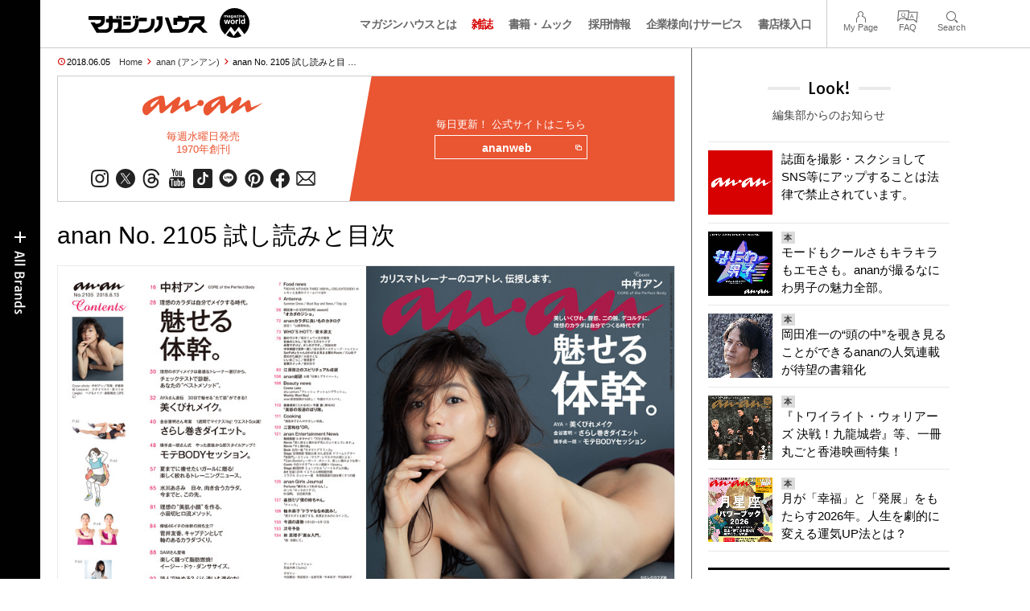

--- FILE ---
content_type: text/html; charset=UTF-8
request_url: https://magazineworld.jp/anan/anan-2105/
body_size: 17738
content:
<!doctype html><html lang="ja"><head><meta charset="utf-8" /><meta name="viewport" content="width=device-width,initial-scale=1,minimum-scale=1,maximum-scale=1,user-scalable=no"><script>(function(w,d,s,l,i){w[l]=w[l]||[]; w[l].push({"gtm.start": new Date().getTime(),event:"gtm.js"}); var f=d.getElementsByTagName(s)[0],j=d.createElement(s),dl=l!="dataLayer"?"&l="+l:""; j.async=true; j.src="https://www.googletagmanager.com/gtm.js?id="+i+dl; f.parentNode.insertBefore(j,f);})(window,document,"script","dataLayer","GTM-5LFRN5P");</script><link rel="dns-prefetch" href="//www.googletagmanager.com"/><script async src="https://www.googletagmanager.com/gtag/js?id=G-7SQCWWNL20"></script><script> window.dataLayer = window.dataLayer || []; function gtag(){dataLayer.push(arguments);} gtag("js",new Date()); gtag("config","G-7SQCWWNL20"); const google_analytics_tracking_id="G-7SQCWWNL20"; </script><title>anan No. 2105 試し読みと目次 | anan | マガジンワールド</title>
<link rel='dns-prefetch' href='//img.magazineworld.jp' />
<style id='classic-theme-styles-inline-css' type='text/css'>
/*! This file is auto-generated */
.wp-block-button__link{color:#fff;background-color:#32373c;border-radius:9999px;box-shadow:none;text-decoration:none;padding:calc(.667em + 2px) calc(1.333em + 2px);font-size:1.125em}.wp-block-file__button{background:#32373c;color:#fff;text-decoration:none}
/*# sourceURL=/wp-includes/css/classic-themes.min.css */
</style>
<link rel='stylesheet' id='pii-style-css' href='https://img.magazineworld.jp/css/style-1760280570.css' type='text/css' media='all' />
<link rel='stylesheet' id='dashicons-css' href='https://img.magazineworld.jp/core/fonts/dashicons.min.css' type='text/css' media='all' />
<link rel='stylesheet' id='google-webfonts-css' href='//fonts.googleapis.com/css?family=Tauri|Oswald:700|Questrial' type='text/css' media='all' />
<script type="text/javascript" src="https://img.magazineworld.jp/core/js/jquery.min.js" id="jquery-js"></script>
<script type="text/javascript" src="https://img.magazineworld.jp/core/js/swiper.min.js" id="swiper-js"></script>
<meta name="description" content="16 中村アン CORE of the Perfect Body 28 理想のカラダは自分でメイクする時代。 魅せる 体幹。 30 理想のボディメイクは最適なト …" /><meta name="copyright" content="2026 by マガジンワールド"><meta name="robots" content="index, follow, noarchive"><meta name="robots" content="max-image-preview:large"><meta name="format-detection" content="telephone=no"><meta name="apple-mobile-web-app-capable" content="no"><meta name="apple-mobile-web-app-status-bar-style" content="black"><meta name="msapplication-config" content="none"/><meta name="viewport" content="width=device-width,initial-scale=1,minimum-scale=1,maximum-scale=1,user-scalable=no"><meta name="google" value="notranslate"><link rel="icon" type="image/png" href="https://img.magazineworld.jp/core/ico/favicon-16.png"><link rel="icon" type="image/svg+xml" href="https://img.magazineworld.jp/core/ico/favicon-16.svg"><link rel="apple-touch-icon" href="https://img.magazineworld.jp/core/ico/favicon-128.png"><link rel="mask-icon" href="https://img.magazineworld.jp/core/ico/favicon-16.svg" color="#161617"><meta name="theme-color" content="#161617"/><link rel="canonical" href="https://magazineworld.jp/anan/anan-2105/" /><link rel="alternate" type="application/rss+xml" title="マガジンワールド" href="https://magazineworld.jp/feed/" /><meta property="og:url" content="https://magazineworld.jp/anan/anan-2105/" /><meta property="og:title" content="anan No. 2105 試し読みと目次" /><meta property="og:description" content="16 中村アン CORE of the Perfect Body 28 理想のカラダは自分でメイクする時代。 魅せる 体幹。 30 理想のボディメイクは最適なト …" /><meta property="og:image" content="https://img.magazineworld.jp/2018/06/01202509/an2105-top-s9czdddzk.jpg" /><meta property="og:updated_time" content="1528200073" /><meta property="og:site_name" content="マガジンワールド" /><meta property="og:type" content="article" /><meta property="og:locale" content="ja_JP" /><meta name="twitter:card" content="summary_large_image" /><meta name="twitter:url" content="https://magazineworld.jp/anan/anan-2105/" /><meta name="twitter:title" content="anan No. 2105 試し読みと目次" /><meta name="twitter:description" content="16 中村アン CORE of the Perfect Body 28 理想のカラダは自分でメイクする時代。 魅せる 体幹。 30 理想のボディメイクは最適なト …" /><meta name="twitter:image" content="https://img.magazineworld.jp/2018/06/01202509/an2105-top-s9czdddzk.jpg" /><meta name="twitter:site" content="@magazinehouse" /><meta name="twitter:widgets:csp" content="on" /><meta name="google-site-verification" content="IzyK1r9Ns3sJGdU-IV-MbUg-Y2hEZ8ZQhflj8N6bKDU" /><style type="text/css">.flexslider {max-width:962px; }
</style><script type='text/javascript'> var ajaxurl = "https://magazineworld.jp/core/wp-admin/admin-ajax.php"; </script></head><body class="wp-singular single single-post postid-156721 anan anan-2105"><noscript><iframe src="https://www.googletagmanager.com/ns.html?id=GTM-5LFRN5P" height="0" width="0" style="display:none;visibility:hidden"></iframe></noscript><header class="clearfix">
<div class="wrapper">
<h1 class="site-title"><a href="https://magazineworld.jp" rel="home">マガジンワールド</a></h1>

<nav class="menu-mobile"><ul class="mobile">
<li>
<a class="toggle-header-menu toggle-global-open" href="#"><span class="icon icon-plus"></span>All Brands</span></a>
<a class="toggle-header-menu toggle-global-close" href="#"><span class="icon icon-close-btn"></span></a>
</li>
<li>
<a class="toggle-faq-menu toggle-faq-open" href="#"><span class="icon icon-menu-btn"></span>Menu</span></a>
<a class="toggle-faq-menu toggle-faq-close" href="#"><span class="icon icon-close-btn"></span></a>
</li>
</ul></nav>

<nav class="header">
<ul class="header">
<li class="search-box"><form id="searchform" method="get" action="https://www.google.co.jp/search">
<input type="hidden" name="hl" value="ja">
<input type="hidden" name="num" value="50">
<input type="hidden" name="sitesearch" value="magazineworld.jp">
<input value="" name="q" type="text" id="s" maxlength="99" placeholder="Search">
<button name="submit" value="true"><span class="icon icon-search"></span></button>
</form></li>
<li id="menu-item-115596" class="info menu-item menu-item-type-post_type menu-item-object-page menu-item-115596"><a href="https://magazineworld.jp/info/" class="tracking" data-name="menu_click" data-event="header-global">マガジンハウスとは</a></li>
<li id="menu-item-116421" class="magazines menu-item menu-item-type-post_type menu-item-object-page menu-item-116421"><a href="https://magazineworld.jp/magazines/" class="tracking" data-name="menu_click" data-event="header-global">雑誌</a></li>
<li id="menu-item-114314" class="books menu-item menu-item-type-post_type menu-item-object-page menu-item-114314"><a href="https://magazineworld.jp/books/" class="tracking" data-name="menu_click" data-event="header-global">書籍・ムック</a></li>
<li id="menu-item-169185" class="menu-item menu-item-type-taxonomy menu-item-object-category menu-item-169185"><a href="https://magazineworld.jp/recruit/" class="tracking" data-name="menu_click" data-event="header-global">採用情報</a></li>
<li id="menu-item-125550" class="business menu-item menu-item-type-post_type menu-item-object-page menu-item-125550"><a href="https://magazineworld.jp/business/" class="tracking" data-name="menu_click" data-event="header-global">企業様向けサービス</a></li>
<li id="menu-item-114316" class="shoten menu-item menu-item-type-custom menu-item-object-custom menu-item-114316"><a href="https://shoten.magazineworld.jp" class="tracking" data-name="menu_click" data-event="header-global">書店様入口</a></li>
</ul>
<ul class="faq"><li class="readers"><a href="https://id.magazine.co.jp/mypage">My Page</a></li>
<li id="menu-item-209795" class="faq menu-item menu-item-type-post_type menu-item-object-page menu-item-209795"><a href="https://magazineworld.jp/info/faq/" class="tracking" data-name="menu_click" data-event="header-faq">FAQ</a></li>
<li id="menu-item-114319" class="toggle-search menu-item menu-item-type-custom menu-item-object-custom menu-item-114319"><a href="#" class="tracking" data-name="menu_click" data-event="header-faq">Search</a></li>
</ul>
</nav>
</div>

</header>

<nav class="search-box-wrapper clearfix">
<div class="search-box hide-on-tablet"><form id="searchform" method="get" action="https://www.google.co.jp/search">
<input type="hidden" name="hl" value="ja">
<input type="hidden" name="num" value="50">
<input type="hidden" name="sitesearch" value="magazineworld.jp">
<input value="" name="q" type="text" id="s" maxlength="99" placeholder="Search">
<button name="submit" value="true"><span class="icon icon-search"></span></button>
</form> </div>
</nav>

<main id="top">


<section class="wrapper">
<article>

<ul class="breadcrumb"><li class="date">2018.06.05</li><li class="home"><a href="https://magazineworld.jp/">Home</a></li><li><a href="https://magazineworld.jp/anan/">anan (アンアン)</a></li></li><li>anan No. 2105 試し読みと目 …</li></ul><section class="category"><nav class="category-header"><summary class="hide">すべての女性の好奇心に応えるウィークリーマガジン</summary><h3 class="category"><a class="tracking" data-event="category-header" href="https://magazineworld.jp/anan/"><img width="150" height="52" src="https://img.magazineworld.jp/core/img/brands/cat-anan.svg" /></a></h3><small class="catchcopy c-anan">毎週水曜日発売<br />1970年創刊</small><ul class="sns-links hide-on-tablet"><li><a class="instagram tracking" data-event="category-header" target="_blank" href="https://www.instagram.com/anan_mag/"><svg viewbox="0 0 24 24"><use href="https://magazineworld.jp/core/ico/svg-social.svg#instagram" /></use></svg></a></li><li><a class="twitter tracking" data-event="category-header" target="_blank" href="https://x.com/anan_mag"><svg viewbox="0 0 24 24"><use href="https://magazineworld.jp/core/ico/svg-social.svg#twitter" /></use></svg></a></li><li><a class="threads tracking" data-event="category-header" target="_blank" href="https://www.threads.com/@anan_mag"><svg viewbox="0 0 24 24"><use href="https://magazineworld.jp/core/ico/svg-social.svg#threads" /></use></svg></a></li><li><a class="youtube tracking" data-event="category-header" target="_blank" href="https://www.youtube.com/@anan_magazine"><svg viewbox="0 0 24 24"><use href="https://magazineworld.jp/core/ico/svg-social.svg#youtube" /></use></svg></a></li><li><a class="tiktok tracking" data-event="category-header" target="_blank" href="https://www.tiktok.com/@anan_mag"><svg viewbox="0 0 24 24"><use href="https://magazineworld.jp/core/ico/svg-social.svg#tiktok" /></use></svg></a></li><li><a class="line tracking" data-event="category-header" target="_blank" href="https://line.me/R/ti/p/@oa-ananweb?from=page&openQrModal=true&searchId=oa-ananweb"><svg viewbox="0 0 24 24"><use href="https://magazineworld.jp/core/ico/svg-social.svg#line" /></use></svg></a></li><li><a class="pinterest tracking" data-event="category-header" target="_blank" href="https://www.pinterest.jp/anan_mag/"><svg viewbox="0 0 24 24"><use href="https://magazineworld.jp/core/ico/svg-social.svg#pinterest" /></use></svg></a></li><li><a class="facebook tracking" data-event="category-header" target="_blank" href="https://www.facebook.com/magazine.anan"><svg viewbox="0 0 24 24"><use href="https://magazineworld.jp/core/ico/svg-social.svg#facebook" /></use></svg></a></li><li><a class="newsletter tracking" data-event="category-header" target="_blank" href="https://id.magazine.co.jp"><svg viewbox="0 0 24 24"><use href="https://magazineworld.jp/core/ico/svg-social.svg#newsletter" /></use></svg></a></li></ul></nav><nav class="category-links bc-anan"><ul class="site-links"><li><small>毎日更新！ 公式サイトはこちら</small></li><li><a class="tracking" data-event="category-header" href="https://ananweb.jp">ananweb<i class="icon icon-blank"></i></a></li></ul></nav></section><ul class="sns-links show-on-tablet"><li><a class="instagram tracking" data-event="category-header" target="_blank" href="https://www.instagram.com/anan_mag/"><svg viewbox="0 0 24 24"><use href="https://magazineworld.jp/core/ico/svg-social.svg#instagram" /></use></svg></a></li><li><a class="twitter tracking" data-event="category-header" target="_blank" href="https://x.com/anan_mag"><svg viewbox="0 0 24 24"><use href="https://magazineworld.jp/core/ico/svg-social.svg#twitter" /></use></svg></a></li><li><a class="threads tracking" data-event="category-header" target="_blank" href="https://www.threads.com/@anan_mag"><svg viewbox="0 0 24 24"><use href="https://magazineworld.jp/core/ico/svg-social.svg#threads" /></use></svg></a></li><li><a class="youtube tracking" data-event="category-header" target="_blank" href="https://www.youtube.com/@anan_magazine"><svg viewbox="0 0 24 24"><use href="https://magazineworld.jp/core/ico/svg-social.svg#youtube" /></use></svg></a></li><li><a class="tiktok tracking" data-event="category-header" target="_blank" href="https://www.tiktok.com/@anan_mag"><svg viewbox="0 0 24 24"><use href="https://magazineworld.jp/core/ico/svg-social.svg#tiktok" /></use></svg></a></li><li><a class="line tracking" data-event="category-header" target="_blank" href="https://line.me/R/ti/p/@oa-ananweb?from=page&openQrModal=true&searchId=oa-ananweb"><svg viewbox="0 0 24 24"><use href="https://magazineworld.jp/core/ico/svg-social.svg#line" /></use></svg></a></li><li><a class="pinterest tracking" data-event="category-header" target="_blank" href="https://www.pinterest.jp/anan_mag/"><svg viewbox="0 0 24 24"><use href="https://magazineworld.jp/core/ico/svg-social.svg#pinterest" /></use></svg></a></li><li><a class="facebook tracking" data-event="category-header" target="_blank" href="https://www.facebook.com/magazine.anan"><svg viewbox="0 0 24 24"><use href="https://magazineworld.jp/core/ico/svg-social.svg#facebook" /></use></svg></a></li><li><a class="newsletter tracking" data-event="category-header" target="_blank" href="https://id.magazine.co.jp"><svg viewbox="0 0 24 24"><use href="https://magazineworld.jp/core/ico/svg-social.svg#newsletter" /></use></svg></a></li></ul>
<h1 class="the_title">anan No. 2105 試し読みと目次</h1>
<div class="the_content"><section class="slider clearfix"><div class="swiper-container swiper-border swiper-preview"><ul class="swiper-wrapper">

<li class="swiper-slide"><img src="https://img.magazineworld.jp/2018/06/31113314/x5a7tiat5hanan-2105-03.jpg" width="962" alt="" /></li>
<li class="swiper-slide"><img src="https://img.magazineworld.jp/2018/06/31113313/x5a7tiat5hanan-2105-02.jpg" width="962" alt="" /></li>
<li class="swiper-slide"><img src="https://img.magazineworld.jp/2018/06/31113311/x5a7tiat5hanan-2105-01.jpg" width="962" alt="" /></li>
<li class="swiper-slide"><img src="https://img.magazineworld.jp/2018/06/31155209/x5a7tiat5hanan-2105-00.jpg" width="962" alt="" /></li>

</ul><div class="swiper-pagination"></div></div></section><script>var swiper = new Swiper(".swiper-preview", { initialSlide:3, slidesPerView: 1, speed:700, loop: true, spaceBetween: 0, grabCursor: true, keyboard: {enabled: true}, pagination: {el:".swiper-pagination", clickable: true,}, }); </script><div class="single-magazines-clone"></div><script type="text/javascript"> jQuery(document).ready(function ($) { var clone = $("section.magazines.single"); $(".single-magazines-clone").append(clone.clone()); clone.hide(); });</script><div class="column-2">
<table class="mokuji">
<tr>
<th>16</th>
<td>
<span class="strong ft20">中村アン</span> <span class="ft12">CORE of the Perfect Body</span>
</td>
</tr>
<tr>
<th>28</th>
<td>
<span>理想のカラダは自分でメイクする時代。</span><br />
<span class="strong ft30">魅せる<br />
体幹。</span>
</td>
</tr>
<tr>
<th>30</th>
<td>
<span class="ft12">理想のボディメイクは最適なトレーナー選びから。</span><br />
<span class="strong">チェックテストで診断、<br />
あなたの“ベストメソッド”。</span>
</td>
</tr>
<tr>
<th>32</th>
<td>
<span class="ft12">AYAさん直伝　30日で魅せる“たて筋”ができる!!</span><br />
<span class="strong ft20">美くびれメイク。</span>
</td>
</tr>
<tr>
<th>40</th>
<td>
<span class="ft12">金谷憲明さん考案　1週間でマイナス1㎏! ウエスト5㎝減!</span><br />
<span class="strong ft20">さらし巻きダイエット。</span>
</td>
</tr>
<tr>
<th>48</th>
<td>
<span class="ft12">横手貞一朗さん式　やった直後から即スタイルアップ!!</span><br />
<span class="strong ft20">モテBODYセッション。</span>
</td>
</tr>
<tr>
<th>57</th>
<td>
<span class="strong">夏までに痩せたいガールに贈る!<br />
楽しく絞れるトレーニングニュース。</span>
</td>
</tr>
<tr>
<th>65</th>
<td>
<span class="strong">水川あさみ　日々、向き合うカラダ。<br />
今までと、この先。</span>
</td>
</tr>
<tr>
<th>81</th>
<td>
<span class="strong">理想の“美肌小顔”を作る、<br />
小田切ヒロ流メソッド。</span>
</td>
</tr>
<tr>
<th>84</th>
<td>
<span class="ft12">欅坂46イチの体幹の持ち主!?</span><br />
<span class="strong">菅井友香、キャプテンとして<br />
軸のあるカラダづくり。</span>
</td>
</tr>
<tr>
<th>88</th>
<td>
<span class="ft12">SAMさん登場</span><br />
<span class="strong">楽しく踊って脂肪燃焼!<br />
イージー・ドゥ・ダンササイズ。</span>
</td>
</tr>
<tr>
<th>92</th>
<td>
<span class="strong">読んで始める? ジム通いも進化中!<br />
最新・パーソナルトレーニング。</span>
</td>
</tr>
<tr>
<th>94</th>
<td>
<span class="ft12">美しく大変身! 鮮烈なビフォー&amp;アフターの裏側。</span><br />
<span class="strong">佐藤仁美、本気の挑戦。<br />
新しい自分との出会い。</span>
</td>
</tr>
<tr>
<th>98</th>
<td>
<span class="ft12">僕らのトレーニング論。</span><br />
<span class="strong ft20">A.B.C-Z</span><br />
<span class="ft12">研ぎ澄まされたカラダ。<br />
鍛え続ける理由。</span>
</td>
</tr>
<tr>
<th>112</th>
<td>
<span class="ft12">CLOSE UP</span><br />
<span class="strong ft20">Sexy Zone</span><br />
<span class="ft12">イノセントに突き進む、<br />
5人の現在（いま）。</span>
</td>
</tr>
</table>
</div>
<div class="column-2 last">
<table class="mokuji">
<tr>
<th>7</th>
<td>
Food news<br />
<span class="ft12">『REVIVE KITCHEN THREE HIBIYA』（DELICATESSEN）の<br />
レモンと生姜のクリームパイほか</span>
</td>
</tr>
<tr>
<th>9</th>
<td>
Antenna<br />
<span class="ft12">Summer Dress／Must Buy and News／Tidy Up</span>
</td>
</tr>
<tr>
<th>56</th>
<td>
<span class="ft12">岡田准一の EXPOSURE season2</span><br />
「オカダのジショ」
</td>
</tr>
<tr>
<th>72</th>
<td>
ananカラダに良いものカタログ<br />
<span class="ft12">認定！「山椒香味油」</span>
</td>
</tr>
<tr>
<th>73</th>
<td>
WHO’S HOT?／青木源太</td>
</tr>
<tr>
<th>76</th>
<td>
<span class="ft12">紙のラジオ／朝井リョウ×古市憲寿<br />
社会のじかん／堀 潤×五月女ケイ子<br />
体育ですけど、オンガクです。／岡崎体育<br />
中学英語で世界一周!／鈴木亮平×スティーブ・ソレイシィ<br />
SanPaKuちゃんのわがまま気まま愛のRoom／犬山紙子<br />
恋のかた結び／水城せとな<br />
いい女ごっこ／横澤夏子<br />
妄想スイッチ／根本宗子</span>
</td>
</tr>
<tr>
<th>80</th>
<td>
江原啓之のスピリチュアル成就</td>
</tr>
<tr>
<th>106</th>
<td>
anan総研 <span class="ft12">お題「仕事とプライベート」</span></td>
</tr>
<tr>
<th>108</th>
<td>
Beauty news<br />
<span class="ft12">Cosme Labo<br />
shu uemura「フレッシュ クッションブラッシュ」<br />
Weekly Must Buy!<br />
anan美容部員がお試し！ 今週のマストバイ。</span>
</td>
</tr>
<tr>
<th>110</th>
<td>
<span class="ft12">衛藤美彩（乃木坂46）× 守屋 茜（欅坂46）</span><br />
「美容の坂道のぼり隊」
</td>
</tr>
<tr>
<th>111</th>
<td>
Cooking<br />
<span class="ft12">「瀬尾幸子さんのやさしい和食」</span>
</td>
</tr>
<tr>
<th>120</th>
<td>
二宮和也「OR」</td>
</tr>
<tr>
<th>121</th>
<td>
anan Entertainment News<br />
<span class="ft12">稲垣吾郎 シネマナビ！ 『万引き家族』<br />
Movie　『家に帰ると妻が必ず死んだふりをしています。』<br />
Movie　『羊と鋼の森』<br />
Book　古内一絵『キネマトグラフィカ』<br />
Stage　宝塚歌劇 雪組公演 かんぽ生命 ドリームシアター<br />
『凱旋門』-エリッヒ・マリア・レマルクの小説による-<br />
『Gato Bonito!!』～ガート・ボニート、美しい猫のような男～<br />
Comic　今日マチ子『センネン画報＋10years』<br />
Stage　劇団四季 ミュージカル『ノートルダムの鐘』<br />
Art　生誕120年 イスラエル博物館所蔵<br />
ミラクル エッシャー展　奇想版画家の謎を解く8つの鍵</span>
</td>
</tr>
<tr>
<th>126</th>
<td>
anan Girls Journal<br />
<span class="ft12">Perfume「新それってわからん！」<br />
のっち「のっちのイチブ」<br />
It GIRL　吉田美月喜</span>
</td>
</tr>
<tr>
<th>127</th>
<td>
益田ミリ「僕の姉ちゃん」<br />
<span class="ft12">「チャンス」</span></td>
</tr>
<tr>
<th>128</th>
<td>
柚木麻子「ドラマななめ読み!」<br />
<span class="ft12">「愛されずとも魅了する、長澤まさみのヒロイン力」</span></td>
</tr>
<tr>
<th>130</th>
<td>
今週の運勢 6月6日～6月12日</td>
</tr>
<tr>
<th>133</th>
<td>
次号予告</td>
</tr>
<tr>
<th>134</th>
<td>
林 真理子「美女入門」<br />
<span class="ft12">「続・京都にて」</span></td>
</tr>
</table>
</div>
<p><br class="clear"/></p>
</div>



<nav class="sns sns-share clearfix scroll-fade-in"><ul><li><h3 class="share">Share</h3></li><li class="facebook tracking"><a href="https://www.facebook.com/sharer/sharer.php?u=https%3A%2F%2Fmagazineworld.jp%2Fanan%2Fanan-2105%2F" data-name="sns_share_click" data-event="sns-share-facebook" target="_blank"><svg viewbox="0 0 24 24"><use href="https://magazineworld.jp/core/ico/svg-social.svg#facebook" /></use></svg></a></li><li class="twitter tracking"><a href="https://twitter.com/intent/tweet?source=https%3A%2F%2Fmagazineworld.jp%2Fanan%2Fanan-2105%2F&text=anan+No.+2105+%E8%A9%A6%E3%81%97%E8%AA%AD%E3%81%BF%E3%81%A8%E7%9B%AE%E6%AC%A1+%7C+anan+%7C+%E3%83%9E%E3%82%AC%E3%82%B8%E3%83%B3%E3%83%AF%E3%83%BC%E3%83%AB%E3%83%89:%20https%3A%2F%2Fmagazineworld.jp%2Fanan%2Fanan-2105%2F" data-name="sns_share_click" data-event="sns-share-facebook" target="_blank"><svg viewbox="0 0 24 24"><use href="https://magazineworld.jp/core/ico/svg-social.svg#twitter" /></use></svg></a></li></ul></nav></article><aside class="sidebar-clone show-on-tablet"><div class="look-clone"></div></aside><article><script type="text/javascript"> jQuery(document).ready(function ($) {$(".look-clone").append($("section.look").clone()); });</script><section class="related hide-more"><nav class="section-header"><a href="https://magazineworld.jp/anan/"><h3 class="section">anan</h3><p class="subline">アンアン</p></a></nav><ul class="list related"><li><a class="tracking list" data-event="related-posts" href="https://magazineworld.jp/anan/anan-2480/">anan No. 2480 試し読みと目次 <span class="date"> &mdash; 4日前</span></a></li><li><a class="tracking list" data-event="related-posts" href="https://magazineworld.jp/anan/anan-next-2480/">Next Issue No. 2481 1月28日 発売 <span class="date"> &mdash; 4日前</span></a></li><li><a class="tracking list" data-event="related-posts" href="https://magazineworld.jp/anan/anan-2479/">anan No. 2479 試し読みと目次 <span class="date"> &mdash; 2026.01.13</span></a></li><li><a class="tracking list" data-event="related-posts" href="https://magazineworld.jp/anan/anan-next-2479/">Next Issue No. 2480 1月21日 発売 <span class="date"> &mdash; 2026.01.13</span></a></li><li><a class="tracking list" data-event="related-posts" href="https://magazineworld.jp/anan/anan-2478/">anan No. 2478 試し読みと目次 <span class="date"> &mdash; 2026.01.06</span></a></li><li><a class="tracking list" data-event="related-posts" href="https://magazineworld.jp/anan/anan-next-2478/">Next Issue No. 2479 1月14日 発売 <span class="date"> &mdash; 2026.01.06</span></a></li><li><a class="tracking list" data-event="related-posts" href="https://magazineworld.jp/anan/anan-2477/">anan No. 2477 試し読みと目次 <span class="date"> &mdash; 2025.12.25</span></a></li><li><a class="tracking list" data-event="related-posts" href="https://magazineworld.jp/anan/anan-next-2477/">Next Issue No. 2478 1月7日 発売 <span class="date"> &mdash; 2025.12.25</span></a></li><li><a class="tracking list" data-event="related-posts" href="https://magazineworld.jp/anan/anan-2476/">anan No. 2476 試し読みと目次 <span class="date"> &mdash; 2025.12.16</span></a></li><li><a class="tracking list" data-event="related-posts" href="https://magazineworld.jp/anan/anan-next-2476/">Next Issue No. 2477 12月26日 発売 <span class="date"> &mdash; 2025.12.16</span></a></li><li><a class="tracking list" data-event="related-posts" href="https://magazineworld.jp/anan/anan-2475/">anan No. 2475 試し読みと目次 <span class="date"> &mdash; 2025.12.09</span></a></li><li><a class="tracking list" data-event="related-posts" href="https://magazineworld.jp/anan/anan-next-2475/">Next Issue No. 2476 12月17日 発売 <span class="date"> &mdash; 2025.12.09</span></a></li><li><a class="tracking list" data-event="related-posts" href="https://magazineworld.jp/anan/anan-2474/">anan No. 2474 試し読みと目次 <span class="date"> &mdash; 2025.12.02</span></a></li><li><a class="tracking list" data-event="related-posts" href="https://magazineworld.jp/anan/anan-next-2474/">Next Issue No. 2475 12月10日 発売 <span class="date"> &mdash; 2025.12.02</span></a></li><li><a class="tracking list" data-event="related-posts" href="https://magazineworld.jp/anan/anan-2473/">anan No. 2473 試し読みと目次 <span class="date"> &mdash; 2025.11.25</span></a></li><li><a class="tracking list" data-event="related-posts" href="https://magazineworld.jp/anan/anan-next-2473/">Next Issue No. 2474 12月3日 発売 <span class="date"> &mdash; 2025.11.25</span></a></li><li><a class="tracking list" data-event="related-posts" href="https://magazineworld.jp/anan/anan-2472/">anan No. 2472 試し読みと目次 <span class="date"> &mdash; 2025.11.18</span></a></li><li><a class="tracking list" data-event="related-posts" href="https://magazineworld.jp/anan/anan-next-2472/">Next Issue No. 2473 11月26日 発売 <span class="date"> &mdash; 2025.11.18</span></a></li><li><a class="tracking list" data-event="related-posts" href="https://magazineworld.jp/anan/anan-2471/">anan No. 2471 試し読みと目次 <span class="date"> &mdash; 2025.11.11</span></a></li><li><a class="tracking list" data-event="related-posts" href="https://magazineworld.jp/anan/anan-next-2471/">Next Issue No. 2472 11月19日 発売 <span class="date"> &mdash; 2025.11.11</span></a></li><li><a class="tracking list" data-event="related-posts" href="https://magazineworld.jp/anan/anan-2470/">anan No. 2470 試し読みと目次 <span class="date"> &mdash; 2025.11.04</span></a></li><li><a class="tracking list" data-event="related-posts" href="https://magazineworld.jp/anan/anan-next-2470/">Next Issue No. 2471 11月12日 発売 <span class="date"> &mdash; 2025.11.04</span></a></li><li><a class="tracking list" data-event="related-posts" href="https://magazineworld.jp/anan/anan-2469/">anan No. 2469 試し読みと目次 <span class="date"> &mdash; 2025.10.28</span></a></li><li><a class="tracking list" data-event="related-posts" href="https://magazineworld.jp/anan/anan-next-2469/">Next Issue No. 2470 11月5日 発売 <span class="date"> &mdash; 2025.10.28</span></a></li><li><a class="tracking list" data-event="related-posts" href="https://magazineworld.jp/anan/anan-2468/">anan No. 2468 試し読みと目次 <span class="date"> &mdash; 2025.10.21</span></a></li><li><a class="tracking list" data-event="related-posts" href="https://magazineworld.jp/anan/anan-next-2468/">Next Issue No. 2469 10月29日 発売 <span class="date"> &mdash; 2025.10.21</span></a></li><li><a class="tracking list" data-event="related-posts" href="https://magazineworld.jp/anan/anan-2467/">anan No. 2467 試し読みと目次 <span class="date"> &mdash; 2025.10.14</span></a></li><li><a class="tracking list" data-event="related-posts" href="https://magazineworld.jp/anan/anan-next-2467/">Next Issue No. 2468 10月22日 発売 <span class="date"> &mdash; 2025.10.14</span></a></li><li><a class="tracking list" data-event="related-posts" href="https://magazineworld.jp/anan/anan-2466/">anan No. 2466 試し読みと目次 <span class="date"> &mdash; 2025.10.07</span></a></li><li><a class="tracking list" data-event="related-posts" href="https://magazineworld.jp/anan/anan-next-2466/">Next Issue No. 2467 10月15日 発売 <span class="date"> &mdash; 2025.10.07</span></a></li><li><a class="tracking list" data-event="related-posts" href="https://magazineworld.jp/anan/anan-2465/">anan No. 2465 試し読みと目次 <span class="date"> &mdash; 2025.09.30</span></a></li><li><a class="tracking list" data-event="related-posts" href="https://magazineworld.jp/anan/anan-next-2465/">Next Issue No. 2466 10月8日 発売 <span class="date"> &mdash; 2025.09.30</span></a></li><li><a class="tracking list" data-event="related-posts" href="https://magazineworld.jp/anan/anan-2464/">anan No. 2464 試し読みと目次 <span class="date"> &mdash; 2025.09.23</span></a></li><li><a class="tracking list" data-event="related-posts" href="https://magazineworld.jp/anan/anan-next-2464/">Next Issue No. 2465 10月1日 発売 <span class="date"> &mdash; 2025.09.23</span></a></li><li><a class="tracking list" data-event="related-posts" href="https://magazineworld.jp/anan/anan-2463/">anan No. 2463 試し読みと目次 <span class="date"> &mdash; 2025.09.16</span></a></li><li><a class="tracking list" data-event="related-posts" href="https://magazineworld.jp/anan/anan-next-2463/">Next Issue No. 2464 9月24日 発売 <span class="date"> &mdash; 2025.09.16</span></a></li><li><a class="tracking list" data-event="related-posts" href="https://magazineworld.jp/anan/anan-2462/">anan No. 2462 試し読みと目次 <span class="date"> &mdash; 2025.09.09</span></a></li><li><a class="tracking list" data-event="related-posts" href="https://magazineworld.jp/anan/anan-next-2462/">Next Issue No. 2463 9月17日 発売 <span class="date"> &mdash; 2025.09.09</span></a></li><li><a class="tracking list" data-event="related-posts" href="https://magazineworld.jp/anan/anan-2461/">anan No. 2461 試し読みと目次 <span class="date"> &mdash; 2025.09.02</span></a></li><li><a class="tracking list" data-event="related-posts" href="https://magazineworld.jp/anan/anan-next-2461/">Next Issue No. 2462 9月10日 発売 <span class="date"> &mdash; 2025.09.02</span></a></li><li><a class="tracking list" data-event="related-posts" href="https://magazineworld.jp/anan/anan-2460/">anan No. 2460 試し読みと目次 <span class="date"> &mdash; 2025.08.26</span></a></li><li><a class="tracking list" data-event="related-posts" href="https://magazineworld.jp/anan/anan-next-2460/">Next Issue No. 2461 9月3日 発売 <span class="date"> &mdash; 2025.08.26</span></a></li><li><a class="tracking list" data-event="related-posts" href="https://magazineworld.jp/anan/anan-2459/">anan No. 2459 試し読みと目次 <span class="date"> &mdash; 2025.08.19</span></a></li><li><a class="tracking list" data-event="related-posts" href="https://magazineworld.jp/anan/anan-next-2459/">Next Issue No. 2460 8月27日 発売 <span class="date"> &mdash; 2025.08.19</span></a></li><li><a class="tracking list" data-event="related-posts" href="https://magazineworld.jp/anan/anan-2458/">anan No. 2458 試し読みと目次 <span class="date"> &mdash; 2025.08.05</span></a></li><li><a class="tracking list" data-event="related-posts" href="https://magazineworld.jp/anan/anan-next-2458/">Next Issue No. 2459 8月20日 発売 <span class="date"> &mdash; 2025.08.05</span></a></li><li><a class="tracking list" data-event="related-posts" href="https://magazineworld.jp/anan/anan-2457/">anan No. 2457 試し読みと目次 <span class="date"> &mdash; 2025.07.29</span></a></li><li><a class="tracking list" data-event="related-posts" href="https://magazineworld.jp/anan/anan-next-2457/">Next Issue No. 2458 8月6日 発売 <span class="date"> &mdash; 2025.07.29</span></a></li><li><a class="tracking list" data-event="related-posts" href="https://magazineworld.jp/anan/anan-2456/">anan No. 2456 試し読みと目次 <span class="date"> &mdash; 2025.07.22</span></a></li><li><a class="tracking list" data-event="related-posts" href="https://magazineworld.jp/anan/anan-next-2456/">Next Issue No. 2457 7月30日 発売 <span class="date"> &mdash; 2025.07.22</span></a></li><li><a class="tracking list" data-event="related-posts" href="https://magazineworld.jp/anan/anan-2455/">anan No. 2455 試し読みと目次 <span class="date"> &mdash; 2025.07.15</span></a></li><li><a class="tracking list" data-event="related-posts" href="https://magazineworld.jp/anan/anan-next-2455/">Next Issue No. 2456 7月23日 発売 <span class="date"> &mdash; 2025.07.15</span></a></li><li><a class="tracking list" data-event="related-posts" href="https://magazineworld.jp/anan/anan-2454/">anan No. 2454 試し読みと目次 <span class="date"> &mdash; 2025.07.08</span></a></li><li><a class="tracking list" data-event="related-posts" href="https://magazineworld.jp/anan/anan-next-2454/">Next Issue No. 2455 7月16日 発売 <span class="date"> &mdash; 2025.07.08</span></a></li><li><a class="tracking list" data-event="related-posts" href="https://magazineworld.jp/anan/anan-2453/">anan No. 2453 試し読みと目次 <span class="date"> &mdash; 2025.07.01</span></a></li><li><a class="tracking list" data-event="related-posts" href="https://magazineworld.jp/anan/anan-next-2453/">Next Issue No. 2454 7月9日 発売 <span class="date"> &mdash; 2025.07.01</span></a></li><li><a class="tracking list" data-event="related-posts" href="https://magazineworld.jp/anan/anan-2452/">anan No. 2452 試し読みと目次 <span class="date"> &mdash; 2025.06.24</span></a></li><li><a class="tracking list" data-event="related-posts" href="https://magazineworld.jp/anan/anan-next-2452/">Next Issue No. 2453 7月2日 発売 <span class="date"> &mdash; 2025.06.24</span></a></li><li><a class="tracking list" data-event="related-posts" href="https://magazineworld.jp/anan/anan-2451/">anan No. 2451 試し読みと目次 <span class="date"> &mdash; 2025.06.17</span></a></li><li><a class="tracking list" data-event="related-posts" href="https://magazineworld.jp/anan/anan-next-2451/">Next Issue No. 2452 6月25日 発売 <span class="date"> &mdash; 2025.06.17</span></a></li><li><a class="tracking list" data-event="related-posts" href="https://magazineworld.jp/anan/anan-2450/">anan No. 2450 試し読みと目次 <span class="date"> &mdash; 2025.06.10</span></a></li><li><a class="tracking list" data-event="related-posts" href="https://magazineworld.jp/anan/anan-next-2450/">Next Issue No. 2451 6月18日 発売 <span class="date"> &mdash; 2025.06.10</span></a></li><li><a class="tracking list" data-event="related-posts" href="https://magazineworld.jp/anan/anan-2449/">anan No. 2449 試し読みと目次 <span class="date"> &mdash; 2025.06.03</span></a></li><li><a class="tracking list" data-event="related-posts" href="https://magazineworld.jp/anan/anan-next-2449/">Next Issue No. 2450 6月11日 発売 <span class="date"> &mdash; 2025.06.03</span></a></li><li><a class="tracking list" data-event="related-posts" href="https://magazineworld.jp/anan/anan-2448/">anan No. 2448 試し読みと目次 <span class="date"> &mdash; 2025.05.27</span></a></li><li><a class="tracking list" data-event="related-posts" href="https://magazineworld.jp/anan/anan-next-2448/">Next Issue No. 2449 6月4日 発売 <span class="date"> &mdash; 2025.05.27</span></a></li><li><a class="tracking list" data-event="related-posts" href="https://magazineworld.jp/anan/anan-2447/">anan No. 2447 試し読みと目次 <span class="date"> &mdash; 2025.05.20</span></a></li><li><a class="tracking list" data-event="related-posts" href="https://magazineworld.jp/anan/anan-next-2447/">Next Issue No. 2448 5月28日 発売 <span class="date"> &mdash; 2025.05.20</span></a></li><li><a class="tracking list" data-event="related-posts" href="https://magazineworld.jp/anan/anan-2446/">anan No. 2446 試し読みと目次 <span class="date"> &mdash; 2025.05.13</span></a></li><li><a class="tracking list" data-event="related-posts" href="https://magazineworld.jp/anan/anan-next-2446/">Next Issue No. 2447 5月21日 発売 <span class="date"> &mdash; 2025.05.13</span></a></li><li><a class="tracking list" data-event="related-posts" href="https://magazineworld.jp/anan/anan-2445/">anan No. 2445 試し読みと目次 <span class="date"> &mdash; 2025.04.29</span></a></li><li><a class="tracking list" data-event="related-posts" href="https://magazineworld.jp/anan/anan-next-2445/">Next Issue No. 2446 5月14日 発売 <span class="date"> &mdash; 2025.04.29</span></a></li><li><a class="tracking list" data-event="related-posts" href="https://magazineworld.jp/anan/anan-2444/">anan No. 2444 試し読みと目次 <span class="date"> &mdash; 2025.04.22</span></a></li><li><a class="tracking list" data-event="related-posts" href="https://magazineworld.jp/anan/anan-next-2444/">Next Issue No. 2445 4月30日 発売 <span class="date"> &mdash; 2025.04.22</span></a></li><li><a class="tracking list" data-event="related-posts" href="https://magazineworld.jp/anan/anan-2443/">anan No. 2443 試し読みと目次 <span class="date"> &mdash; 2025.04.15</span></a></li><li><a class="tracking list" data-event="related-posts" href="https://magazineworld.jp/anan/anan-next-2443/">Next Issue No. 2444 4月23日 発売 <span class="date"> &mdash; 2025.04.15</span></a></li><li><a class="tracking list" data-event="related-posts" href="https://magazineworld.jp/anan/anan-2442/">anan No. 2442 試し読みと目次 <span class="date"> &mdash; 2025.04.08</span></a></li><li><a class="tracking list" data-event="related-posts" href="https://magazineworld.jp/anan/anan-next-2442/">Next Issue No. 2443 4月16日 発売 <span class="date"> &mdash; 2025.04.08</span></a></li><li><a class="tracking list" data-event="related-posts" href="https://magazineworld.jp/anan/anan-2441/">anan No. 2441 試し読みと目次 <span class="date"> &mdash; 2025.04.01</span></a></li><li><a class="tracking list" data-event="related-posts" href="https://magazineworld.jp/anan/anan-next-2441/">Next Issue No. 2442 4月9日 発売 <span class="date"> &mdash; 2025.04.01</span></a></li><li><a class="tracking list" data-event="related-posts" href="https://magazineworld.jp/anan/anan-2440/">anan No. 2440 試し読みと目次 <span class="date"> &mdash; 2025.03.25</span></a></li><li><a class="tracking list" data-event="related-posts" href="https://magazineworld.jp/anan/anan-next-2440/">Next Issue No. 2441 4月2日 発売 <span class="date"> &mdash; 2025.03.25</span></a></li><li><a class="tracking list" data-event="related-posts" href="https://magazineworld.jp/anan/anan-2439/">anan No. 2439 試し読みと目次 <span class="date"> &mdash; 2025.03.18</span></a></li><li><a class="tracking list" data-event="related-posts" href="https://magazineworld.jp/anan/anan-next-2439/">Next Issue No. 2440 3月26日 発売 <span class="date"> &mdash; 2025.03.18</span></a></li><li><a class="tracking list" data-event="related-posts" href="https://magazineworld.jp/anan/anan-2438/">anan No. 2438 試し読みと目次 <span class="date"> &mdash; 2025.03.11</span></a></li><li><a class="tracking list" data-event="related-posts" href="https://magazineworld.jp/anan/anan-next-2438/">Next Issue No. 2439 3月19日 発売 <span class="date"> &mdash; 2025.03.11</span></a></li><li><a class="tracking list" data-event="related-posts" href="https://magazineworld.jp/books/paper/5722/">有名猫、看板猫、「猫さま大賞」etc、今年も猫まみれ！表紙は&#8221;猫武将&# … <span class="date"> &mdash; 2025.03.04</span></a></li><li><a class="tracking list" data-event="related-posts" href="https://magazineworld.jp/anan/anan-2437/">anan No. 2437 試し読みと目次 <span class="date"> &mdash; 2025.03.04</span></a></li><li><a class="tracking list" data-event="related-posts" href="https://magazineworld.jp/anan/anan-next-2437/">Next Issue No. 2438 3月12日 発売 <span class="date"> &mdash; 2025.03.04</span></a></li><li><a class="tracking list" data-event="related-posts" href="https://magazineworld.jp/anan/anan-2436/">anan No. 2436 試し読みと目次 <span class="date"> &mdash; 2025.02.25</span></a></li><li><a class="tracking list" data-event="related-posts" href="https://magazineworld.jp/anan/anan-next-2436/">Next Issue No. 2437 3月5日 発売 <span class="date"> &mdash; 2025.02.25</span></a></li><li><a class="tracking list" data-event="related-posts" href="https://magazineworld.jp/anan/anan-2435/">anan No. 2435 試し読みと目次 <span class="date"> &mdash; 2025.02.18</span></a></li><li><a class="tracking list" data-event="related-posts" href="https://magazineworld.jp/anan/anan-next-2435/">Next Issue No. 2436 2月26日 発売 <span class="date"> &mdash; 2025.02.18</span></a></li><li><a class="tracking list" data-event="related-posts" href="https://magazineworld.jp/anan/anan-2434/">anan No. 2434 試し読みと目次 <span class="date"> &mdash; 2025.02.11</span></a></li><li><a class="tracking list" data-event="related-posts" href="https://magazineworld.jp/anan/anan-next-2434/">Next Issue No. 2435 2月19日 発売 <span class="date"> &mdash; 2025.02.11</span></a></li><li><a class="tracking list" data-event="related-posts" href="https://magazineworld.jp/anan/anan-2433/">anan No. 2433 試し読みと目次 <span class="date"> &mdash; 2025.02.04</span></a></li><li><a class="tracking list" data-event="related-posts" href="https://magazineworld.jp/anan/anan-next-2433/">Next Issue No. 2434 2月12日 発売 <span class="date"> &mdash; 2025.02.04</span></a></li><li><a class="tracking list" data-event="related-posts" href="https://magazineworld.jp/anan/anan-2432/">anan No. 2432 試し読みと目次 <span class="date"> &mdash; 2025.01.28</span></a></li><li><a class="tracking list" data-event="related-posts" href="https://magazineworld.jp/anan/anan-next-2432/">Next Issue No. 2433 2月5日 発売 <span class="date"> &mdash; 2025.01.28</span></a></li><li><a class="tracking list" data-event="related-posts" href="https://magazineworld.jp/anan/anan-2431/">anan No. 2431 試し読みと目次 <span class="date"> &mdash; 2025.01.21</span></a></li><li><a class="tracking list" data-event="related-posts" href="https://magazineworld.jp/anan/anan-next-2431/">Next Issue No. 2432 1月29日 発売 <span class="date"> &mdash; 2025.01.21</span></a></li><li><a class="tracking list" data-event="related-posts" href="https://magazineworld.jp/anan/anan-2430/">anan No. 2430 試し読みと目次 <span class="date"> &mdash; 2025.01.14</span></a></li><li><a class="tracking list" data-event="related-posts" href="https://magazineworld.jp/anan/anan-next-2430/">Next Issue No. 2431 1月22日 発売 <span class="date"> &mdash; 2025.01.14</span></a></li><li><a class="tracking list" data-event="related-posts" href="https://magazineworld.jp/anan/anan-2429/">anan No. 2429 試し読みと目次 <span class="date"> &mdash; 2025.01.07</span></a></li><li><a class="tracking list" data-event="related-posts" href="https://magazineworld.jp/anan/anan-next-2429/">Next Issue No. 2430 1月15日 発売 <span class="date"> &mdash; 2025.01.07</span></a></li><li><a class="tracking list" data-event="related-posts" href="https://magazineworld.jp/anan/anan-2428/">anan No. 2428 試し読みと目次 <span class="date"> &mdash; 2024.12.24</span></a></li><li><a class="tracking list" data-event="related-posts" href="https://magazineworld.jp/anan/anan-next-2428/">Next Issue No. 2429 1月8日 発売 <span class="date"> &mdash; 2024.12.24</span></a></li><li><a class="tracking list" data-event="related-posts" href="https://magazineworld.jp/anan/anan-2427/">anan No. 2427 試し読みと目次 <span class="date"> &mdash; 2024.12.17</span></a></li><li><a class="tracking list" data-event="related-posts" href="https://magazineworld.jp/anan/anan-next-2427/">Next Issue No. 2428 12月25日 発売 <span class="date"> &mdash; 2024.12.17</span></a></li><li><a class="tracking list" data-event="related-posts" href="https://magazineworld.jp/anan/anan-2426/">anan No. 2426 試し読みと目次 <span class="date"> &mdash; 2024.12.10</span></a></li><li><a class="tracking list" data-event="related-posts" href="https://magazineworld.jp/anan/anan-next-2426/">Next Issue No. 2427 12月18日 発売 <span class="date"> &mdash; 2024.12.10</span></a></li><li><a class="tracking list" data-event="related-posts" href="https://magazineworld.jp/anan/anan-2425/">anan No. 2425 試し読みと目次 <span class="date"> &mdash; 2024.12.03</span></a></li><li><a class="tracking list" data-event="related-posts" href="https://magazineworld.jp/anan/anan-next-2425/">Next Issue No. 2426 12月11日 発売 <span class="date"> &mdash; 2024.12.03</span></a></li><li><a class="tracking list" data-event="related-posts" href="https://magazineworld.jp/anan/anan-2424/">anan No. 2424 試し読みと目次 <span class="date"> &mdash; 2024.11.26</span></a></li><li><a class="tracking list" data-event="related-posts" href="https://magazineworld.jp/anan/anan-next-2424/">Next Issue No. 2425 12月4日 発売 <span class="date"> &mdash; 2024.11.26</span></a></li><li><a class="tracking list" data-event="related-posts" href="https://magazineworld.jp/anan/anan-2423/">anan No. 2423 試し読みと目次 <span class="date"> &mdash; 2024.11.19</span></a></li><li><a class="tracking list" data-event="related-posts" href="https://magazineworld.jp/anan/anan-next-2423/">Next Issue No. 2424 11月27日 発売 <span class="date"> &mdash; 2024.11.19</span></a></li><li><a class="tracking list" data-event="related-posts" href="https://magazineworld.jp/anan/anan-2422/">anan No. 2422 試し読みと目次 <span class="date"> &mdash; 2024.11.12</span></a></li><li><a class="tracking list" data-event="related-posts" href="https://magazineworld.jp/anan/anan-next-2422/">Next Issue No. 2423 11月20日 発売 <span class="date"> &mdash; 2024.11.12</span></a></li><li><a class="tracking list" data-event="related-posts" href="https://magazineworld.jp/anan/anan-2421/">anan No. 2421 試し読みと目次 <span class="date"> &mdash; 2024.11.05</span></a></li><li><a class="tracking list" data-event="related-posts" href="https://magazineworld.jp/anan/anan-next-2421/">Next Issue No. 2422 11月13日 発売 <span class="date"> &mdash; 2024.11.05</span></a></li><li><a class="tracking list" data-event="related-posts" href="https://magazineworld.jp/anan/anan-2420/">anan No. 2420 試し読みと目次 <span class="date"> &mdash; 2024.10.29</span></a></li><li><a class="tracking list" data-event="related-posts" href="https://magazineworld.jp/anan/anan-next-2420/">Next Issue No. 2421 11月6日 発売 <span class="date"> &mdash; 2024.10.29</span></a></li><li><a class="tracking list" data-event="related-posts" href="https://magazineworld.jp/anan/anan-2419/">anan No. 2419 試し読みと目次 <span class="date"> &mdash; 2024.10.22</span></a></li><li><a class="tracking list" data-event="related-posts" href="https://magazineworld.jp/anan/anan-next-2419/">Next Issue No. 2420 10月30日 発売 <span class="date"> &mdash; 2024.10.22</span></a></li><li><a class="tracking list" data-event="related-posts" href="https://magazineworld.jp/anan/anan-2418/">anan No. 2418 試し読みと目次 <span class="date"> &mdash; 2024.10.15</span></a></li><li><a class="tracking list" data-event="related-posts" href="https://magazineworld.jp/anan/anan-next-2418/">Next Issue No. 2419 10月23日 発売 <span class="date"> &mdash; 2024.10.15</span></a></li><li><a class="tracking list" data-event="related-posts" href="https://magazineworld.jp/anan/anan-2417/">anan No. 2417 試し読みと目次 <span class="date"> &mdash; 2024.10.08</span></a></li><li><a class="tracking list" data-event="related-posts" href="https://magazineworld.jp/anan/anan-next-2417/">Next Issue No. 2418 10月16日 発売 <span class="date"> &mdash; 2024.10.08</span></a></li><li><a class="tracking list" data-event="related-posts" href="https://magazineworld.jp/anan/anan-2416/">anan No. 2416 試し読みと目次 <span class="date"> &mdash; 2024.10.01</span></a></li><li><a class="tracking list" data-event="related-posts" href="https://magazineworld.jp/anan/anan-next-2416/">Next Issue No. 2417 10月9日 発売 <span class="date"> &mdash; 2024.10.01</span></a></li><li><a class="tracking list" data-event="related-posts" href="https://magazineworld.jp/anan/anan-2415/">anan No. 2415 試し読みと目次 <span class="date"> &mdash; 2024.09.24</span></a></li><li><a class="tracking list" data-event="related-posts" href="https://magazineworld.jp/anan/anan-next-2415/">Next Issue No. 2416 10月2日 発売 <span class="date"> &mdash; 2024.09.24</span></a></li><li><a class="tracking list" data-event="related-posts" href="https://magazineworld.jp/anan/anan-2414/">anan No. 2414 試し読みと目次 <span class="date"> &mdash; 2024.09.17</span></a></li><li><a class="tracking list" data-event="related-posts" href="https://magazineworld.jp/anan/anan-next-2414/">Next Issue No. 2415 9月25日 発売 <span class="date"> &mdash; 2024.09.17</span></a></li><li><a class="tracking list" data-event="related-posts" href="https://magazineworld.jp/anan/anan-2413/">anan No. 2413 試し読みと目次 <span class="date"> &mdash; 2024.09.10</span></a></li><li><a class="tracking list" data-event="related-posts" href="https://magazineworld.jp/anan/anan-next-2413/">Next Issue No. 2414 9月18日 発売 <span class="date"> &mdash; 2024.09.10</span></a></li><li><a class="tracking list" data-event="related-posts" href="https://magazineworld.jp/anan/anan-2412/">anan No. 2412 試し読みと目次 <span class="date"> &mdash; 2024.09.03</span></a></li><li><a class="tracking list" data-event="related-posts" href="https://magazineworld.jp/anan/anan-next-2412/">Next Issue No. 2413 9月11日 発売 <span class="date"> &mdash; 2024.09.03</span></a></li><li><a class="tracking list" data-event="related-posts" href="https://magazineworld.jp/anan/anan-2411/">anan No. 2411 試し読みと目次 <span class="date"> &mdash; 2024.08.27</span></a></li><li><a class="tracking list" data-event="related-posts" href="https://magazineworld.jp/anan/anan-next-2411/">Next Issue No. 2412 9月4日 発売 <span class="date"> &mdash; 2024.08.27</span></a></li><li><a class="tracking list" data-event="related-posts" href="https://magazineworld.jp/anan/anan-2410/">anan No. 2410 試し読みと目次 <span class="date"> &mdash; 2024.08.20</span></a></li><li><a class="tracking list" data-event="related-posts" href="https://magazineworld.jp/anan/anan-next-2410/">Next Issue No. 2411 8月28日 発売 <span class="date"> &mdash; 2024.08.20</span></a></li><li><a class="tracking list" data-event="related-posts" href="https://magazineworld.jp/anan/anan-2409/">anan No. 2409 試し読みと目次 <span class="date"> &mdash; 2024.08.06</span></a></li><li><a class="tracking list" data-event="related-posts" href="https://magazineworld.jp/anan/anan-next-2409/">Next Issue No. 2410 8月21日 発売 <span class="date"> &mdash; 2024.08.06</span></a></li><li><a class="tracking list" data-event="related-posts" href="https://magazineworld.jp/anan/anan-2408/">anan No. 2408 試し読みと目次 <span class="date"> &mdash; 2024.07.30</span></a></li><li><a class="tracking list" data-event="related-posts" href="https://magazineworld.jp/anan/anan-next-2408/">Next Issue No. 2409 8月7日 発売 <span class="date"> &mdash; 2024.07.30</span></a></li><li><a class="tracking list" data-event="related-posts" href="https://magazineworld.jp/anan/anan-2407/">anan No. 2407 試し読みと目次 <span class="date"> &mdash; 2024.07.23</span></a></li><li><a class="tracking list" data-event="related-posts" href="https://magazineworld.jp/anan/anan-next-2407/">Next Issue No. 2408 7月31日 発売 <span class="date"> &mdash; 2024.07.23</span></a></li><li><a class="tracking list" data-event="related-posts" href="https://magazineworld.jp/anan/anan-2406/">anan No. 2406 試し読みと目次 <span class="date"> &mdash; 2024.07.16</span></a></li><li><a class="tracking list" data-event="related-posts" href="https://magazineworld.jp/anan/anan-next-2406/">Next Issue No. 2407 7月24日 発売 <span class="date"> &mdash; 2024.07.16</span></a></li><li><a class="tracking list" data-event="related-posts" href="https://magazineworld.jp/anan/anan-2405/">anan No. 2405 試し読みと目次 <span class="date"> &mdash; 2024.07.09</span></a></li><li><a class="tracking list" data-event="related-posts" href="https://magazineworld.jp/anan/anan-next-2405/">Next Issue No. 2406 7月17日 発売 <span class="date"> &mdash; 2024.07.09</span></a></li><li><a class="tracking list" data-event="related-posts" href="https://magazineworld.jp/anan/anan-2404/">anan No. 2404 試し読みと目次 <span class="date"> &mdash; 2024.07.02</span></a></li><li><a class="tracking list" data-event="related-posts" href="https://magazineworld.jp/anan/anan-next-2404/">Next Issue No. 2405 7月10日 発売 <span class="date"> &mdash; 2024.07.02</span></a></li><li><a class="tracking list" data-event="related-posts" href="https://magazineworld.jp/anan/anan-2403/">anan No. 2403 試し読みと目次 <span class="date"> &mdash; 2024.06.25</span></a></li><li><a class="tracking list" data-event="related-posts" href="https://magazineworld.jp/anan/anan-next-2403/">Next Issue No. 2404 7月3日 発売 <span class="date"> &mdash; 2024.06.25</span></a></li><li><a class="tracking list" data-event="related-posts" href="https://magazineworld.jp/anan/anan-2402/">anan No. 2402 試し読みと目次 <span class="date"> &mdash; 2024.06.18</span></a></li><li><a class="tracking list" data-event="related-posts" href="https://magazineworld.jp/anan/anan-next-2402/">Next Issue No. 2403 6月26日 発売 <span class="date"> &mdash; 2024.06.18</span></a></li><li><a class="tracking list" data-event="related-posts" href="https://magazineworld.jp/anan/anan-2401/">anan No. 2401 試し読みと目次 <span class="date"> &mdash; 2024.06.11</span></a></li><li><a class="tracking list" data-event="related-posts" href="https://magazineworld.jp/anan/anan-next-2401/">Next Issue No. 2402 6月19日 発売 <span class="date"> &mdash; 2024.06.11</span></a></li><li><a class="tracking list" data-event="related-posts" href="https://magazineworld.jp/anan/anan-2400/">anan No. 2400 試し読みと目次 <span class="date"> &mdash; 2024.06.04</span></a></li><li><a class="tracking list" data-event="related-posts" href="https://magazineworld.jp/anan/anan-next-2400/">Next Issue No. 2401 6月12日 発売 <span class="date"> &mdash; 2024.06.04</span></a></li><li><a class="tracking list" data-event="related-posts" href="https://magazineworld.jp/anan/anan-2399/">anan No. 2399 試し読みと目次 <span class="date"> &mdash; 2024.05.28</span></a></li><li><a class="tracking list" data-event="related-posts" href="https://magazineworld.jp/anan/anan-next-2399/">Next Issue No. 2400 6月5日 発売 <span class="date"> &mdash; 2024.05.28</span></a></li><li><a class="tracking list" data-event="related-posts" href="https://magazineworld.jp/anan/anan-2398/">anan No. 2398 試し読みと目次 <span class="date"> &mdash; 2024.05.21</span></a></li><li><a class="tracking list" data-event="related-posts" href="https://magazineworld.jp/anan/anan-next-2398/">Next Issue No. 2399 5月29日 発売 <span class="date"> &mdash; 2024.05.21</span></a></li><li><a class="tracking list" data-event="related-posts" href="https://magazineworld.jp/anan/anan-2397/">anan No. 2397 試し読みと目次 <span class="date"> &mdash; 2024.05.14</span></a></li><li><a class="tracking list" data-event="related-posts" href="https://magazineworld.jp/anan/anan-next-2397/">Next Issue No. 2398 5月22日 発売 <span class="date"> &mdash; 2024.05.14</span></a></li><li><a class="tracking list" data-event="related-posts" href="https://magazineworld.jp/anan/anan-2396/">anan No. 2396 試し読みと目次 <span class="date"> &mdash; 2024.04.30</span></a></li><li><a class="tracking list" data-event="related-posts" href="https://magazineworld.jp/anan/anan-next-2396/">Next Issue No. 2397 5月15日 発売 <span class="date"> &mdash; 2024.04.30</span></a></li><li><a class="tracking list" data-event="related-posts" href="https://magazineworld.jp/anan/anan-2395/">anan No. 2395 試し読みと目次 <span class="date"> &mdash; 2024.04.23</span></a></li><li><a class="tracking list" data-event="related-posts" href="https://magazineworld.jp/anan/anan-next-2395/">Next Issue No. 2396 5月1日 発売 <span class="date"> &mdash; 2024.04.23</span></a></li><li><a class="tracking list" data-event="related-posts" href="https://magazineworld.jp/anan/anan-2394/">anan No. 2394 試し読みと目次 <span class="date"> &mdash; 2024.04.16</span></a></li><li><a class="tracking list" data-event="related-posts" href="https://magazineworld.jp/anan/anan-next-2394/">Next Issue No. 2395 4月24日 発売 <span class="date"> &mdash; 2024.04.16</span></a></li><li><a class="tracking list" data-event="related-posts" href="https://magazineworld.jp/anan/anan-2393/">anan No. 2393 試し読みと目次 <span class="date"> &mdash; 2024.04.09</span></a></li><li><a class="tracking list" data-event="related-posts" href="https://magazineworld.jp/anan/anan-next-2393/">Next Issue No. 2394 4月17日 発売 <span class="date"> &mdash; 2024.04.09</span></a></li><li><a class="tracking list" data-event="related-posts" href="https://magazineworld.jp/anan/anan-2392/">anan No. 2392 試し読みと目次 <span class="date"> &mdash; 2024.04.02</span></a></li><li><a class="tracking list" data-event="related-posts" href="https://magazineworld.jp/anan/anan-next-2392/">Next Issue No. 2393 4月10日 発売 <span class="date"> &mdash; 2024.04.02</span></a></li><li><a class="tracking list" data-event="related-posts" href="https://magazineworld.jp/anan/anan-2391/">anan No. 2391 試し読みと目次 <span class="date"> &mdash; 2024.03.26</span></a></li><li><a class="tracking list" data-event="related-posts" href="https://magazineworld.jp/anan/anan-next-2391/">Next Issue No. 2392 4月3日 発売 <span class="date"> &mdash; 2024.03.26</span></a></li><li><a class="tracking list" data-event="related-posts" href="https://magazineworld.jp/anan/anan-2390/">anan No. 2390 試し読みと目次 <span class="date"> &mdash; 2024.03.18</span></a></li><li><a class="tracking list" data-event="related-posts" href="https://magazineworld.jp/anan/anan-next-2390/">Next Issue No. 2391 3月27日 発売 <span class="date"> &mdash; 2024.03.18</span></a></li><li><a class="tracking list" data-event="related-posts" href="https://magazineworld.jp/anan/anan-2389/">anan No. 2389 試し読みと目次 <span class="date"> &mdash; 2024.03.12</span></a></li></ul><nav class="post-more-wrap"><a href="#" class="post-more">View More<span class="icon icon-arrow-down arrow-right"></span></a></nav><script type="text/javascript"> jQuery(document).ready(function ($) { $(document).on("click","section.hide-more .post-more",function(e) { e.preventDefault(); $(this).parent().parent().removeClass("hide-more"); var targetOffset = $(this).parent().parent().offset().top - 150; if (targetOffset < 0) { targetOffset = 0} $("html,body").animate({scrollTop: targetOffset},700); });});</script></section><div class="OUTBRAIN" data-src="https://magazineworld.jp/anan/anan-2105/" data-widget-id="AR_1" data-ob-template="anan"></div><script type="text/javascript" async="async" src="//widgets.outbrain.com/outbrain.js"></script>
<section id="single"  class="magazines single"><nav class="section-header"><h3 class="section">This Issue</h3><p class="subline"></p><a href="https://magazineworld.jp/anan/back/" class="post-more tracking" data-event="view-all-backnumber">Backnumber<span class="icon icon-view-all arrow-right"></span></a></nav><ul class="ul-inline-block hover-zoom"><li class="slide-111"><a class="tracking post magazine anan" data-event="magazine-single" title="魅せる体幹。/中村アン" href="https://magazineworld.jp/anan/anan-2105/"><span class="thumbnail"><img class="thumbnail" src="https://img.magazineworld.jp/products/2018-4910204820686-1-2.jpg" data-id="anan-2105" loading="lazy" /></span></a></li></ul><div class="meta"><div class="subline"><i class="icon icon-hyphen c-red"></i> アンアン No. 2105</div><h2 class="title c-anan">魅せる体幹。/中村アン</h2><div class="date">612円 &mdash; 2018.06.06</div><a class="amazon tracking" data-event="purchase-tameshiyomi" href="https://magazineworld.jp/anan/anan-2105/">試し読み</a><a class="amazon red toggle-purchase tracking" data-event="purchase-toggle" href="#">購入</a><a class="amazon red tracking" data-event="purchase-subscription" href="https://magazinehouseshop.jp/SHOP/TEIAN1.html">定期購読 (27%OFF)</a></section><div class="hide"><div class="purchase-frame"><div class="subline"><i class="icon icon-hyphen c-red"></i> アンアン No. 2105 &mdash;『魅せる体幹。/中村アン』</div><hr><h6>紙版</h6><ul class="ul-inline-block ul-purchase"><li><a target="_blank" class="tracking" data-event="shopping-paper" href="https://www.amazon.co.jp/gp/search?ie=UTF8&camp=247&creative=1211&index=books&field-isbn=4910204820686&linkCode=ur2&tag=magazinehouse-22"><img src="https://img.magazineworld.jp/core/img/bot/buy-amazon.svg" /></a></li><li><a target="_blank" class="tracking" data-event="shopping-paper" href="https://books.rakuten.co.jp/search/dt?b=1&g=007&mjan=4910204820686&m=https://books.rakuten.co.jp/search/dt?b=1&g=007&mjan=4910204820686&link_type=text&ut=eyJwYWdlIjoidXJsIiwidHlwZSI6InRlc3QiLCJjb2wiOjB9"><img src="https://img.magazineworld.jp/core/img/bot/buy-booksrakuten.svg" /></a></li><li><a target="_blank" class="tracking" data-event="shopping-paper" href="https://www.honyaclub.com/shop/goods/search.aspx?cat_p=01&search=%8C%9F%8D%F5&keyw=4910204820686"><img src="https://img.magazineworld.jp/core/img/bot/buy-honyaclub.svg" /></a></li><li><a target="_blank" class="tracking" data-event="shopping-paper" href="https://www.e-hon.ne.jp/bec/SA/DetailZasshi?refShinCode=0900000004910204820686"><img src="https://img.magazineworld.jp/core/img/bot/buy-ehon.svg" /></a></li><li><a target="_blank" class="tracking" data-event="shopping-paper" href="https://7net.omni7.jp/search/?keyword=4910204820686"><img src="https://img.magazineworld.jp/core/img/bot/buy-7netomni7.svg" /></a></li><li><a target="_blank" class="tracking" data-event="shopping-paper" href="https://www.hmv.co.jp/search/books/adv_1/barcodecatnum_4910204820686+/"><img src="https://img.magazineworld.jp/core/img/bot/buy-hmv.svg" /></a></li><li><a target="_blank" class="tracking" data-event="shopping-paper" href="https://ck.jp.ap.valuecommerce.com/servlet/referral?sid=3342298&pid=884618859&vc_url=https://www.kinokuniya.co.jp/f/dsg-04-4910204820686"><img src="https://img.magazineworld.jp/core/img/bot/buy-kinokuniya.svg" /></a></li><li><a target="_blank" class="tracking" data-event="shopping-paper" href="https://www.yodobashi.com/ec/category/index.html?word=4910204820686"><img src="https://img.magazineworld.jp/core/img/bot/buy-yodobashi.svg" /></a></li><li><a target="_blank" class="tracking" data-event="shopping-paper" href="https://tower.jp/search/advanced/item/search?jan=4910204820686"><img src="https://img.magazineworld.jp/core/img/bot/buy-tower.svg" /></a></li></ul><hr><h6>定期購読／バックナンバー</h6><div class="subscription-frame"><div><a class="amazon red tracking" data-event="purchase-frame-subscription" href="https://magazinehouseshop.jp/SHOP/TEIAN1.html">定期購読 (27%OFF)</a></div><div><a class="amazon tracking" data-event="purchase-frame-backnumber" href="https://magazineworld.jp/info/back/">バックナンバー販売書店</a></div></div><hr><h6>読み放題<small>※ 記事の一部が掲載されない場合もあります。</small></h6><ul class="ul-inline-block ul-purchase"><li><a target="_blank" class="tracking" data-event="shopping-yomihodai" href="https://tr.affiliate-sp.docomo.ne.jp/cl/d0000003844/627/39"><img width="280" height="140" src="https://img.magazineworld.jp/2023/07/07123537/buy-dmagazine.png" class="scroll-fade-in" alt="buy-dmagazine" decoding="async" loading="lazy" title="buy-dmagazine" /></a></li><li><a target="_blank" class="tracking" data-event="shopping-yomihodai" href="https://magazine.rakuten.co.jp/?scid=af_ls_201214_TGaffiliate&trflg=1&rmai=vqhTTgFN.a5fd33a80c3914&_ebr=7akqw8oa3.1701060186"><img width="280" height="140" src="https://img.magazineworld.jp/2024/03/18144425/buy-rakuten.png" class="scroll-fade-in" alt="buy-rakuten-2024" decoding="async" loading="lazy" title="buy-rakuten-2024" /></a></li></ul><hr><p class="subline">詳しい購入方法は、各書店のサイトにてご確認ください。<small>書店によって、この本を扱っていない場合があります。ご了承ください。</small></p></div></div><script type="text/javascript"> jQuery(document).ready(function ($) { $("section.magazines.single .toggle-purchase").on("click",function(e){ e.preventDefault(); $(".modal-content").append($(".purchase-frame").clone()).hide().fadeIn("slow"); $("body").toggleClass("toggle-modal"); }); });</script>
<section id="backnumber"  class="magazines backnumber"><nav class="section-header"><h3 class="section">Backnumber</h3><p class="subline">過去の号はこちらから</p><a href="https://magazineworld.jp/anan/back/" class="post-more tracking" data-event="view-all-backnumber">View All<span class="icon icon-view-all arrow-right"></span></a></nav><div class="swiper-container swiper-container-wide swiper-magazines"><ul class="ul-inline-block hover-zoom swiper-wrapper"><li class="slide-111 swiper-slide label-new"><a class="tracking post magazine anan" data-event="magazine-backnumber" title="冬の癒し旅へ2026/なにわ男子" href="https://magazineworld.jp/anan/anan-2480/"><span class="number"><i class="icon icon-hyphen"></i> No. 2480</span><span class="thumbnail"><img class="thumbnail" src="https://img.magazineworld.jp/products/2026-4912204840169-1-1.jpg" data-id="anan-2480" loading="lazy" /></span><span class="meta"><span class="title">冬の癒し旅へ2026/なにわ男子</span><span class="date">880円 &mdash; 2026.01.21</span></span></a></li><li class="slide-111 swiper-slide"><a class="tracking post magazine anan" data-event="magazine-backnumber" title="チョコレートLOVE2026/山田涼介" href="https://magazineworld.jp/anan/anan-2479/"><span class="number"><i class="icon icon-hyphen"></i> No. 2479</span><span class="thumbnail"><img class="thumbnail" src="https://img.magazineworld.jp/products/2026-4912204830160-1-1.jpg" data-id="anan-2479" loading="lazy" /></span><span class="meta"><span class="title">チョコレートLOVE2026/山田涼介</span><span class="date">880円 &mdash; 2026.01.14</span></span></a></li><li class="slide-111 swiper-slide"><a class="tracking post magazine anan" data-event="magazine-backnumber" title="運の拓き方2026/SixTONES" href="https://magazineworld.jp/anan/anan-2478/"><span class="number"><i class="icon icon-hyphen"></i> No. 2478</span><span class="thumbnail"><img class="thumbnail" src="https://img.magazineworld.jp/products/2026-4912204820161-1-1.jpg" data-id="anan-2478" loading="lazy" /></span><span class="meta"><span class="title">運の拓き方2026/SixTONES</span><span class="date">880円 &mdash; 2026.01.07</span></span></a></li><li class="slide-111 swiper-slide"><a class="tracking post magazine anan" data-event="magazine-backnumber" title="NEXT!/timelesz" href="https://magazineworld.jp/anan/anan-2477/"><span class="number"><i class="icon icon-hyphen"></i> No. 2477</span><span class="thumbnail"><img class="thumbnail" src="https://img.magazineworld.jp/products/2026-4912204810162-1-1.jpg" data-id="anan-2477" loading="lazy" /></span><span class="meta"><span class="title">NEXT!/timelesz</span><span class="date">980円 &mdash; 2025.12.26</span></span></a></li><li class="slide-111 swiper-slide"><a class="tracking post magazine anan" data-event="magazine-backnumber" title="免疫力を上げる、温活/髙地優吾&amp;田中樹" href="https://magazineworld.jp/anan/anan-2476/"><span class="number"><i class="icon icon-hyphen"></i> No. 2476</span><span class="thumbnail"><img class="thumbnail" src="https://img.magazineworld.jp/products/2025-4910204841254-1-1.jpg" data-id="anan-2476" loading="lazy" /></span><span class="meta"><span class="title">免疫力を上げる、温活/髙地優吾&田中樹</span><span class="date">880円 &mdash; 2025.12.17</span></span></a></li><li class="slide-111 swiper-slide"><a class="tracking post magazine anan" data-event="magazine-backnumber" title="2026年前半、あなたの恋と運命。/DOMOTO" href="https://magazineworld.jp/anan/anan-2475/"><span class="number"><i class="icon icon-hyphen"></i> No. 2475</span><span class="thumbnail"><img class="thumbnail" src="https://img.magazineworld.jp/products/2025-4910204831255-1-1.jpg" data-id="anan-2475" loading="lazy" /></span><span class="meta"><span class="title">2026年前半、あなたの恋と運命。/DO …</span><span class="date">900円 &mdash; 2025.12.10</span></span></a></li><li class="slide-111 swiper-slide"><a class="tracking post magazine anan" data-event="magazine-backnumber" title="創刊55周年記念号/Snow Man(アンアンパンダver)" href="https://magazineworld.jp/anan/anan-2474/"><span class="number"><i class="icon icon-hyphen"></i> No. 2474</span><span class="thumbnail"><img class="thumbnail" src="https://img.magazineworld.jp/products/2025-4910204821256-1-1.jpg" data-id="anan-2474" loading="lazy" /></span><span class="meta"><span class="title">創刊55周年記念号/Snow Man(ア …</span><span class="date">1,650円 &mdash; 2025.12.03</span></span></a></li><li class="slide-111 swiper-slide"><a class="tracking post magazine anan" data-event="magazine-backnumber" title="カルチャーを感じる、ゲーム案内2025/Hey! Say! JUMP" href="https://magazineworld.jp/anan/anan-2473/"><span class="number"><i class="icon icon-hyphen"></i> No. 2473</span><span class="thumbnail"><img class="thumbnail" src="https://img.magazineworld.jp/products/2025-4910204811257-1-1.jpg" data-id="anan-2473" loading="lazy" /></span><span class="meta"><span class="title">カルチャーを感じる、ゲーム案内2025/ …</span><span class="date">850円 &mdash; 2025.11.26</span></span></a></li><li class="slide-111 swiper-slide"><a class="tracking post magazine anan" data-event="magazine-backnumber" title="みんなで考える、フェムケア2025/Travis Japan" href="https://magazineworld.jp/anan/anan-2472/"><span class="number"><i class="icon icon-hyphen"></i> No. 2472</span><span class="thumbnail"><img class="thumbnail" src="https://img.magazineworld.jp/products/2025-4910204841155-1-1.jpg" data-id="anan-2472" loading="lazy" /></span><span class="meta"><span class="title">みんなで考える、フェムケア2025/Tr …</span><span class="date">880円 &mdash; 2025.11.19</span></span></a></li></ul><div class="swiper-button-prev"></div><div class="swiper-button-next"></div></div><script>var swiper = new Swiper(".swiper-magazines", {slidesPerView:"auto", speed:700, spaceBetween: 0, grabCursor: true, keyboard: {enabled: true}, navigation: {nextEl: ".swiper-button-next",prevEl: ".swiper-button-prev",}, }); </script></section>
</article>
</section>

<aside class="sidebar animated fadeIn delay">
<div class="hide-on-tablet"><section class="look"><h3 class="aside">Look!</h3><p class="subline">編集部からのお知らせ</p><ul class="ul-block hover-zoom"><li><a class="tracking post post-300" data-event="sidebar-look" href="https://magazineworld.jp/news/news-225156/"><span class="thumbnail"><img class="thumbnail" src="https://img.magazineworld.jp/2022/04/08164156/anan-look-red-1-300x300.png" alt="誌面を撮影・スクショしてSNS等にアップすることは法律で禁止されています。" /></span><span class="meta"><span class="title">誌面を撮影・スクショしてSNS等にアップすることは法律で禁止されています。</span></span></a></li><li><a class="tracking post post-300" data-event="sidebar-look" href="https://magazineworld.jp/books/paper/9096/"><span class="thumbnail"><img class="thumbnail" src="https://img.magazineworld.jp/2025/11/20074711/an-look-book9096-300x300-1.jpg" alt="モードもクールさもキラキラもエモさも。ananが撮るなにわ男子の魅力全部。" /></span><span class="meta"><i class="tags">本</i><span class="title">モードもクールさもキラキラもエモさも。ananが撮るなにわ男子の魅力全部。</span></span></a></li><li><a class="tracking post post-300" data-event="sidebar-look" href="https://magazineworld.jp/books/paper/3364/"><span class="thumbnail"><img class="thumbnail" src="https://img.magazineworld.jp/2025/11/06131227/an-look-book3364-300x300-1.jpg" alt="岡田准一の“頭の中”を覗き見ることができるananの人気連載が待望の書籍化" /></span><span class="meta"><i class="tags">本</i><span class="title">岡田准一の“頭の中”を覗き見ることができるananの人気連載が待望の書籍化</span></span></a></li><li><a class="tracking post post-300" data-event="sidebar-look" href="https://magazineworld.jp/books/paper/5759/"><span class="thumbnail"><img class="thumbnail" src="https://img.magazineworld.jp/2025/10/16100343/an-look-book5759-300x300-1.jpg" alt="『トワイライト・ウォリアーズ 決戦！九龍城砦』等、一冊丸ごと香港映画特集！" /></span><span class="meta"><i class="tags">本</i><span class="title">『トワイライト・ウォリアーズ 決戦！九龍城砦』等、一冊丸ごと香港映画特集！</span></span></a></li><li><a class="tracking post post-300" data-event="sidebar-look" href="https://magazineworld.jp/books/paper/5764/"><span class="thumbnail"><img class="thumbnail" src="https://img.magazineworld.jp/2025/09/17212930/an-look-book5764-300x300-1.jpg" alt="月が「幸福」と「発展」をもたらす2026年。人生を劇的に変える運気UP法とは？" /></span><span class="meta"><i class="tags">本</i><span class="title">月が「幸福」と「発展」をもたらす2026年。人生を劇的に変える運気UP法とは？</span></span></a></li></ul></section></div><section class="ranking"><h3 class="aside">Ranking</h3><p class="subline">今読まれてます</p><ul class="ul-ranking"><li><a class="post post-ranking tracking" data-event="sidebar-ranking" href="https://magazineworld.jp/anan/anan-2480/"><span class="a-post-counter"><span data-pageviews="1279">1</span></span><span class="meta"><i class="category"><img width="74" height="20" src="https://img.magazineworld.jp/core/img/brands/logo-anan.svg" /></i><span class="title">anan No. 2480 試し読みと目次</span></span></a></li><li><a class="post post-ranking tracking" data-event="sidebar-ranking" href="https://magazineworld.jp/anan/anan-2479/"><span class="a-post-counter"><span data-pageviews="600">2</span></span><span class="meta"><i class="category"><img width="74" height="20" src="https://img.magazineworld.jp/core/img/brands/logo-anan.svg" /></i><span class="title">anan No. 2479 試し読みと目次</span></span></a></li><li><a class="post post-ranking tracking" data-event="sidebar-ranking" href="https://magazineworld.jp/anan/anan-2478/"><span class="a-post-counter"><span data-pageviews="246">3</span></span><span class="meta"><i class="category"><img width="74" height="20" src="https://img.magazineworld.jp/core/img/brands/logo-anan.svg" /></i><span class="title">anan No. 2478 試し読みと目次</span></span></a></li><li><a class="post post-ranking tracking" data-event="sidebar-ranking" href="https://magazineworld.jp/anan/anan-2409/"><span class="a-post-counter"><span data-pageviews="215">4</span></span><span class="meta"><i class="category"><img width="74" height="20" src="https://img.magazineworld.jp/core/img/brands/logo-anan.svg" /></i><span class="title">anan No. 2409 試し読みと目次</span></span></a></li><li><a class="post post-ranking tracking" data-event="sidebar-ranking" href="https://magazineworld.jp/anan/books/"><span class="a-post-counter"><span data-pageviews="211">5</span></span><span class="meta"><i class="category"><img width="74" height="20" src="https://img.magazineworld.jp/core/img/brands/logo-anan.svg" /></i><span class="title">anan Books</span></span></a></li></ul></section><section class="banner"><script type="text/javascript">
var microadCompass = microadCompass || {};
microadCompass.queue = microadCompass.queue || [];
</script>
<script type="text/javascript" charset="UTF-8" src="//j.microad.net/js/compass.js" onload="new microadCompass.AdInitializer().initialize();" async></script>


<div id="4ea2acf9f09e524e522e241c6e3def6f" >
	<script type="text/javascript">
		microadCompass.queue.push({
			"spot": "4ea2acf9f09e524e522e241c6e3def6f",
			"url": "${COMPASS_EXT_URL}",
			"referrer": "${COMPASS_EXT_REF}"
		});
	</script>
</div><script type="text/javascript">
var microadCompass = microadCompass || {};
microadCompass.queue = microadCompass.queue || [];
</script>
<script type="text/javascript" charset="UTF-8" src="//j.microad.net/js/compass.js" onload="new microadCompass.AdInitializer().initialize();" async></script>


<div id="4d002af5c5c64f4f0fb66461d9c3e273" >
	<script type="text/javascript">
		microadCompass.queue.push({
			"spot": "4d002af5c5c64f4f0fb66461d9c3e273",
			"url": "${COMPASS_EXT_URL}",
			"referrer": "${COMPASS_EXT_REF}"
		});
	</script>
</div><script type="text/javascript">
var microadCompass = microadCompass || {};
microadCompass.queue = microadCompass.queue || [];
</script>
<script type="text/javascript" charset="UTF-8" src="//j.microad.net/js/compass.js" onload="new microadCompass.AdInitializer().initialize();" async></script>


<div id="47c24665fff5e0258923332ffcd342cc" >
	<script type="text/javascript">
		microadCompass.queue.push({
			"spot": "47c24665fff5e0258923332ffcd342cc",
			"url": "${COMPASS_EXT_URL}",
			"referrer": "${COMPASS_EXT_REF}"
		});
	</script>
</div>

</br>
<hr>
</br>
<div align="left"><b>anan誌面（紙版・電子版）などを撮影・スクリーンショットし、SNSやブログにアップすることは法律で禁止されています。</b></div>
</br>
<div align="left">弊社刊行物に掲載されている写真および文章を、写真撮影やスキャン等を行なって、許諾なくブログ、SNS等に公開、または印刷等をして販売・配布する行為は著作権、肖像権等を侵害するものであり、場合によっては刑事罰が科され、あるいは損害賠償を請求される可能性があります。ご注意ください。</div>
<br>
<hr>
<br>
<div align="left">正規取扱い書店以外のご購入におけるトラブルについては弊社では一切関与いたしません。</section></aside></main><nav class="gobal-navigation toggle animated fadeInLeft delay"><nav class="menu"><a class="toggle-header-menu a-header-open" href="#"><span class="bot"><img src="https://img.magazineworld.jp/core/img/bot/bot-all-category.png" /></span></a><a class="toggle-header-menu a-header-close" href="#"><span class="icon icon-close-btn"></span></a></nav><h3>Magazines</h3><ul class="gobal"><li id="menu-item-115481" class="anan menu-item menu-item-type-taxonomy menu-item-object-category menu-item-115481"><a href="https://magazineworld.jp/anan/" class="tracking" data-name="menu_click" data-event="header-magazines">anan</a></li>
<li id="menu-item-115482" class="brutus menu-item menu-item-type-taxonomy menu-item-object-category menu-item-115482"><a href="https://magazineworld.jp/brutus/" class="tracking" data-name="menu_click" data-event="header-magazines">BRUTUS</a></li>
<li id="menu-item-115483" class="casabrutus menu-item menu-item-type-taxonomy menu-item-object-category menu-item-115483"><a href="https://magazineworld.jp/casabrutus/" class="tracking" data-name="menu_click" data-event="header-magazines">Casa BRUTUS</a></li>
<li id="menu-item-115484" class="croissant menu-item menu-item-type-taxonomy menu-item-object-category menu-item-115484"><a href="https://magazineworld.jp/croissant/" class="tracking" data-name="menu_click" data-event="header-magazines">croissant</a></li>
<li id="menu-item-115485" class="ginza menu-item menu-item-type-taxonomy menu-item-object-category menu-item-115485"><a href="https://magazineworld.jp/ginza/" class="tracking" data-name="menu_click" data-event="header-magazines">GINZA</a></li>
<li id="menu-item-115486" class="hanako menu-item menu-item-type-taxonomy menu-item-object-category menu-item-115486"><a href="https://magazineworld.jp/hanako/" class="tracking" data-name="menu_click" data-event="header-magazines">Hanako</a></li>
<li id="menu-item-115487" class="kunel menu-item menu-item-type-taxonomy menu-item-object-category current-post-ancestor menu-item-115487"><a href="https://magazineworld.jp/kunel/" class="tracking" data-name="menu_click" data-event="header-magazines">ku:nel</a></li>
<li id="menu-item-115488" class="popeye menu-item menu-item-type-taxonomy menu-item-object-category menu-item-115488"><a href="https://magazineworld.jp/popeye/" class="tracking" data-name="menu_click" data-event="header-magazines">POPEYE</a></li>
<li id="menu-item-115490" class="premium menu-item menu-item-type-taxonomy menu-item-object-category menu-item-115490"><a href="https://magazineworld.jp/premium/" class="tracking" data-name="menu_click" data-event="header-magazines">&#038;Premium</a></li>
<li id="menu-item-115489" class="tarzan menu-item menu-item-type-taxonomy menu-item-object-category menu-item-115489"><a href="https://magazineworld.jp/tarzan/" class="tracking" data-name="menu_click" data-event="header-magazines">Tarzan</a></li>
</ul><h3>Web Magazines</h3><ul class="gobal"><li id="menu-item-115527" class="ananweb menu-item menu-item-type-custom menu-item-object-custom menu-item-115527"><a href="https://ananweb.jp" class="tracking" data-name="menu_click" data-event="header-satellites">ananweb</a></li>
<li id="menu-item-166826" class="brutus menu-item menu-item-type-custom menu-item-object-custom menu-item-166826"><a href="https://brutus.jp" class="tracking" data-name="menu_click" data-event="header-satellites">brutus.jp</a></li>
<li id="menu-item-115530" class="croissantonline menu-item menu-item-type-custom menu-item-object-custom menu-item-115530"><a href="https://croissant-online.jp" class="tracking" data-name="menu_click" data-event="header-satellites">クロワッサン Online</a></li>
<li id="menu-item-210374" class="popeye menu-item menu-item-type-custom menu-item-object-custom menu-item-210374"><a href="https://popeyemagazine.jp" class="tracking" data-name="menu_click" data-event="header-satellites">popeyemagazine.jp</a></li>
<li id="menu-item-115533" class="tarzanweb menu-item menu-item-type-custom menu-item-object-custom menu-item-115533"><a href="https://tarzanweb.jp" class="tracking" data-name="menu_click" data-event="header-satellites">Tarzanweb</a></li>
<li id="menu-item-128096" class="hanako menu-item menu-item-type-custom menu-item-object-custom menu-item-128096"><a href="https://hanako.tokyo" class="tracking" data-name="menu_click" data-event="header-satellites">hanako.tokyo</a></li>
<li id="menu-item-115528" class="casabrutuscom menu-item menu-item-type-custom menu-item-object-custom menu-item-115528"><a href="https://casabrutus.com" class="tracking" data-name="menu_click" data-event="header-satellites">casabrutus.com</a></li>
<li id="menu-item-115536" class="andpremium menu-item menu-item-type-custom menu-item-object-custom menu-item-115536"><a href="https://andpremium.jp" class="tracking" data-name="menu_click" data-event="header-satellites">andpremium.jp</a></li>
<li id="menu-item-115531" class="ginza menu-item menu-item-type-custom menu-item-object-custom menu-item-115531"><a href="https://ginzamag.com" class="tracking" data-name="menu_click" data-event="header-satellites">ginzamag.com</a></li>
<li id="menu-item-186305" class="kunelsalon menu-item menu-item-type-custom menu-item-object-custom menu-item-186305"><a href="https://kunel-salon.com" class="tracking" data-name="menu_click" data-event="header-satellites">クウネル・サロン</a></li>
<li id="menu-item-115529" class="colocal menu-item menu-item-type-custom menu-item-object-custom menu-item-115529"><a href="https://colocal.jp" class="tracking" data-name="menu_click" data-event="header-satellites">コロカル</a></li>
<li id="menu-item-115535" class="nekomura menu-item menu-item-type-custom menu-item-object-custom menu-item-115535"><a href="https://nekomura.jp" class="tracking" data-name="menu_click" data-event="header-satellites">猫村.jp</a></li>
<li id="menu-item-213066" class="cococo menu-item menu-item-type-custom menu-item-object-custom menu-item-213066"><a target="_blank" href="https://co-coco.jp" class="tracking" data-name="menu_click" data-event="header-satellites">こここ</a></li>
</ul><h3>Books and Mooks</h3><ul class="gobal books"><li id="menu-item-122150" class="books menu-item menu-item-type-post_type menu-item-object-page menu-item-122150"><a href="https://magazineworld.jp/books/" class="tracking" data-name="menu_click" data-event="header-books">Books &#038; Mooks</a></li>
</ul><h3>Shops</h3><ul class="gobal"><li id="menu-item-115539" class="shopmagazinejp menu-item menu-item-type-custom menu-item-object-custom menu-item-115539"><a href="https://croissant-shop.co.jp" class="tracking" data-name="menu_click" data-event="header-shops">croissant-shop.co.jp</a></li>
<li id="menu-item-115540" class="magazinehouseshop menu-item menu-item-type-custom menu-item-object-custom menu-item-115540"><a href="http://magazinehouseshop.jp" class="tracking" data-name="menu_click" data-event="header-shops">magazinehouseshop.jp</a></li>
<li id="menu-item-115541" class="colocalshoten menu-item menu-item-type-custom menu-item-object-custom menu-item-115541"><a href="http://ringbell.colocal.jp" class="tracking" data-name="menu_click" data-event="header-shops">ringbell.colocal.jp</a></li>
</ul></nav><footer><div class="wrapper"><ul class="footer"><li id="menu-item-115814" class="menu-item menu-item-type-post_type menu-item-object-page menu-item-115814"><a href="https://magazineworld.jp/sitemap/" class="tracking" data-name="menu_click" data-event="footer-privacy">Sitemap</a></li>
<li id="menu-item-115498" class="menu-item menu-item-type-post_type menu-item-object-page menu-item-115498"><a href="https://magazineworld.jp/info/privacy/" class="tracking" data-name="menu_click" data-event="footer-privacy">Privacy Policy</a></li>
<li id="datasign_privacy_notice__a4b78da9"><input type="hidden" class="opn_link_text" value="オンラインプライバシー通知"><script class="__datasign_privacy_notice__" src="//as.datasign.co/js/opn.js" data-hash="a4b78da9" async></script></li></ul></nav></ul><div class="site-info"><a href="https://magazineworld.jp" rel="home">&copy; 1945-2026 Magazine House Co., Ltd.</a></div></div><a href="#top" class="scroll-to-top"><span class="icon icon-arrow-up"></span></a></footer><div class="modal-wrapper"><a href="javascript:void(0)" class="modal-close"><span class="icon icon-close-btn"></span></a><div class="modal-content"></div></div><script type="speculationrules">
{"prefetch":[{"source":"document","where":{"and":[{"href_matches":"/*"},{"not":{"href_matches":["/core/wp-*.php","/core/wp-admin/*","/*","/core/wp-content/*","/core/wp-content/plugins/*","/core/wp-content/themes/magazineworld-2018/*","/*\\?(.+)"]}},{"not":{"selector_matches":"a[rel~=\"nofollow\"]"}},{"not":{"selector_matches":".no-prefetch, .no-prefetch a"}}]},"eagerness":"conservative"}]}
</script>
<script type="text/javascript" src="https://img.magazineworld.jp/core/js/jquery.bxslider.min-4.2.12.js" id="bx-script-js"></script>
<script type="text/javascript" src="https://www.google.com/recaptcha/api.js?render=6LfOGYAUAAAAAOGv_ZRDuCAHayd8k_y6CLT9AXmc&amp;ver=3.0" id="google-recaptcha-js"></script>
<script type="text/javascript" src="https://magazineworld.jp/core/wp-includes/js/dist/vendor/wp-polyfill.min.js" id="wp-polyfill-js"></script>
<script type="text/javascript" id="wpcf7-recaptcha-js-before">
/* <![CDATA[ */
var wpcf7_recaptcha = {
    "sitekey": "6LfOGYAUAAAAAOGv_ZRDuCAHayd8k_y6CLT9AXmc",
    "actions": {
        "homepage": "homepage",
        "contactform": "contactform"
    }
};
//# sourceURL=wpcf7-recaptcha-js-before
/* ]]> */
</script>
<script type="text/javascript" src="https://magazineworld.jp/core/wp-content/plugins/contact-form-7/modules/recaptcha/index.js" id="wpcf7-recaptcha-js"></script>
<script type="text/javascript"> document.addEventListener('wpcf7mailsent',function(event) { var event_category = 'contact-form'; var event_name = document.location.pathname; var event_label = 'submit #'+event.detail.contactFormId; if (typeof(gtag)!=='undefined') {gtag('event','contact_form',{'event_category':event_category,'event_label':event_label});} console.log('event','contact_form',{'event_category':event_category,'event_label':event_label,'link_url':event_label}); jQuery('.wpcf7-form.sent label,.wpcf7-form.sent p').hide(); var target = jQuery('.wpcf7').offset().top-190; if (target<0) { target=0} jQuery('html,body').animate({scrollTop: target},700); }, false); </script>
<script type="text/javascript">
/*
var inputQ = document.querySelector('input[name="q"]')
inputQ.addEventListener('change', function(event) {
 	console.log(event.target.value);
 	alert (event.target.value);
});

const inputQ = document.querySelector('input[name="q"]');
inputQ.addEventListener('change', updateValue);
function updateValue(e) {
  salert(e.target.value);
}
*/

jQuery(document).ready(function ($) {

	$('a[href$=".pdf"]').prop('target','_blank'); $('img').removeAttr('title');
	$("a[href^=http]").not("a[href*='magazineworld.jp']").attr("target","_blank").attr("rel","noopener noreferrer").addClass('tracking');

	$(".tracking a,a.tracking").mouseup(function(){ // GA4
		var event_category = $(this).data('event'); if (!event_category) {event_category = 'banner-click';} 
		var page_location = document.location.href; // 'page_location':page_location,
		var link_url = $(this).attr("href").toLowerCase(); if(link_url == "javascript:;") {return false;} 
		if (typeof(gtag)!=='undefined') {gtag('event','banner_click',{'event_category':event_category,'event_label':link_url,'page_location':page_location,'link_url':link_url});} console.log('event','banner_click',{'event_category':event_category,'event_label':link_url,'page_location':page_location,'link_url':link_url}); // 2023
	});

	$("a[href*='#']").click(function(){if(location.pathname.replace(/^\//,'')==this.pathname.replace(/^\//,'')&&location.hostname==this.hostname){var $target=$(this.hash);var url=this.hash.slice(1);var tracking=document.location.pathname+'#'+url;$target=$target.length&&$target||$('[name="'+this.hash.slice(1)+'"]');if($target.length){  var page_location = document.location.href; if (typeof(gtag)!=='undefined') {gtag('event','scroll_smooth',{'event_category':'smooth-scroll','event_label':page_location});} console.log('event','scroll_smooth',{'event_category':'smooth-scroll','event_label':page_location}); var targetOffset=$target.offset().top-150;$('html,body').animate({scrollTop:targetOffset},700); return false;}}}); // 2023

	$('a.modal-close').on('click',function(){ if($('body').hasClass('toggle-modal')){ $('.modal-content').children().remove(); $('body').removeClass('toggle-modal');}});
	$(document).keypress(function (e) {if (e.keyCode == 27) { if ($("body").hasClass("toggle-modal")) {$('.modal-content').children().remove();$("body").removeClass("toggle-modal");}}});

	$('main').on('click',function(){ if($('body').hasClass('toggle-global')){$('body').removeClass('toggle-global');} });
	$('a.toggle-header-menu').on('click',function(e) { e.preventDefault(); if($('body').hasClass('toggle-faq')){$('body').removeClass('toggle-faq');} $('body').toggleClass('toggle-global'); 
		var event_category = "toggle-header-menu"; var event_name = document.location.pathname; var event_label = ""; 
		if (typeof(gtag)!=='undefined') {gtag('event','header_click',{'event_category':event_category,'event_label':event_label});} console.log('event','header_click',{'event_category':event_category,'event_label':event_label}); // 2022

	});

	$('a.toggle-faq-menu').on('click',function(e) { e.preventDefault(); if($('body').hasClass('toggle-global')){ $('body').removeClass('toggle-global');} $('html,body').animate({scrollTop:0},700); $('body').toggleClass('toggle-faq'); 
		var event_category = "toggle-faq-menu"; var event_name = document.location.pathname; var event_label = ""; 
		if (typeof(gtag)!=='undefined') {gtag('event','faq_click',{'event_category':event_category,'event_label':event_label});} console.log('event','faq_click',{'event_category':event_category,'event_label':event_label}); // 2022
	});

	$('.toggle-search a').on('click',function(e) { e.preventDefault(); $('body').toggleClass('toggle-search'); 
		var event_category = "toggle-search"; var event_name = document.location.pathname; var event_label = ""; 
		if (typeof(gtag)!=='undefined') {gtag('event','search_click',{'event_category':event_category,'event_label':event_label});} console.log('event','search_click',{'event_category':event_category,'event_label':event_label}); // 2022
	});

//$(document).bind("contextmenu",function(e){ return false;});
//$("article img").mousedown(function(){return false;});
	
	var menu = $('.scroll-to-top'); menu.css("visibility","visible").hide(); 
	$(window).scroll(function (){if ($(this).scrollTop() > 200) { menu.fadeIn();if(!isTablet()){$('header h1').slideUp(250);}
	} else { menu.fadeOut(); if(!isTablet()){$('header h1').slideDown(250);}
	}});
});

function isTablet(){if(window.matchMedia('(min-width:768px)').matches){return true;}else{return false;}}

function getMailto(user,domain,subject,message){var mail = "mailto:"+user+"@"+domain+"?subject="+encodeURIComponent(subject)+"&body="+encodeURIComponent(message); window.location=mail;}

</script>
<script type="text/javascript">(function(d,u){var b=d.getElementsByTagName("script")[0],j=d.createElement("script");j.async=true;j.src=u;b.parentNode.insertBefore(j,b);})(document,"//img.ak.impact-ad.jp/ut/ab2e8c676839ef91_3060.js");</script><noscript><iframe src="//nspt.unitag.jp/ab2e8c676839ef91_3060.php" width="0" height="0" frameborder="0"></iframe></noscript>
</body></html>

--- FILE ---
content_type: text/html; charset=utf-8
request_url: https://www.google.com/recaptcha/api2/anchor?ar=1&k=6LfOGYAUAAAAAOGv_ZRDuCAHayd8k_y6CLT9AXmc&co=aHR0cHM6Ly9tYWdhemluZXdvcmxkLmpwOjQ0Mw..&hl=en&v=PoyoqOPhxBO7pBk68S4YbpHZ&size=invisible&anchor-ms=20000&execute-ms=30000&cb=niuwv8t57kcb
body_size: 48607
content:
<!DOCTYPE HTML><html dir="ltr" lang="en"><head><meta http-equiv="Content-Type" content="text/html; charset=UTF-8">
<meta http-equiv="X-UA-Compatible" content="IE=edge">
<title>reCAPTCHA</title>
<style type="text/css">
/* cyrillic-ext */
@font-face {
  font-family: 'Roboto';
  font-style: normal;
  font-weight: 400;
  font-stretch: 100%;
  src: url(//fonts.gstatic.com/s/roboto/v48/KFO7CnqEu92Fr1ME7kSn66aGLdTylUAMa3GUBHMdazTgWw.woff2) format('woff2');
  unicode-range: U+0460-052F, U+1C80-1C8A, U+20B4, U+2DE0-2DFF, U+A640-A69F, U+FE2E-FE2F;
}
/* cyrillic */
@font-face {
  font-family: 'Roboto';
  font-style: normal;
  font-weight: 400;
  font-stretch: 100%;
  src: url(//fonts.gstatic.com/s/roboto/v48/KFO7CnqEu92Fr1ME7kSn66aGLdTylUAMa3iUBHMdazTgWw.woff2) format('woff2');
  unicode-range: U+0301, U+0400-045F, U+0490-0491, U+04B0-04B1, U+2116;
}
/* greek-ext */
@font-face {
  font-family: 'Roboto';
  font-style: normal;
  font-weight: 400;
  font-stretch: 100%;
  src: url(//fonts.gstatic.com/s/roboto/v48/KFO7CnqEu92Fr1ME7kSn66aGLdTylUAMa3CUBHMdazTgWw.woff2) format('woff2');
  unicode-range: U+1F00-1FFF;
}
/* greek */
@font-face {
  font-family: 'Roboto';
  font-style: normal;
  font-weight: 400;
  font-stretch: 100%;
  src: url(//fonts.gstatic.com/s/roboto/v48/KFO7CnqEu92Fr1ME7kSn66aGLdTylUAMa3-UBHMdazTgWw.woff2) format('woff2');
  unicode-range: U+0370-0377, U+037A-037F, U+0384-038A, U+038C, U+038E-03A1, U+03A3-03FF;
}
/* math */
@font-face {
  font-family: 'Roboto';
  font-style: normal;
  font-weight: 400;
  font-stretch: 100%;
  src: url(//fonts.gstatic.com/s/roboto/v48/KFO7CnqEu92Fr1ME7kSn66aGLdTylUAMawCUBHMdazTgWw.woff2) format('woff2');
  unicode-range: U+0302-0303, U+0305, U+0307-0308, U+0310, U+0312, U+0315, U+031A, U+0326-0327, U+032C, U+032F-0330, U+0332-0333, U+0338, U+033A, U+0346, U+034D, U+0391-03A1, U+03A3-03A9, U+03B1-03C9, U+03D1, U+03D5-03D6, U+03F0-03F1, U+03F4-03F5, U+2016-2017, U+2034-2038, U+203C, U+2040, U+2043, U+2047, U+2050, U+2057, U+205F, U+2070-2071, U+2074-208E, U+2090-209C, U+20D0-20DC, U+20E1, U+20E5-20EF, U+2100-2112, U+2114-2115, U+2117-2121, U+2123-214F, U+2190, U+2192, U+2194-21AE, U+21B0-21E5, U+21F1-21F2, U+21F4-2211, U+2213-2214, U+2216-22FF, U+2308-230B, U+2310, U+2319, U+231C-2321, U+2336-237A, U+237C, U+2395, U+239B-23B7, U+23D0, U+23DC-23E1, U+2474-2475, U+25AF, U+25B3, U+25B7, U+25BD, U+25C1, U+25CA, U+25CC, U+25FB, U+266D-266F, U+27C0-27FF, U+2900-2AFF, U+2B0E-2B11, U+2B30-2B4C, U+2BFE, U+3030, U+FF5B, U+FF5D, U+1D400-1D7FF, U+1EE00-1EEFF;
}
/* symbols */
@font-face {
  font-family: 'Roboto';
  font-style: normal;
  font-weight: 400;
  font-stretch: 100%;
  src: url(//fonts.gstatic.com/s/roboto/v48/KFO7CnqEu92Fr1ME7kSn66aGLdTylUAMaxKUBHMdazTgWw.woff2) format('woff2');
  unicode-range: U+0001-000C, U+000E-001F, U+007F-009F, U+20DD-20E0, U+20E2-20E4, U+2150-218F, U+2190, U+2192, U+2194-2199, U+21AF, U+21E6-21F0, U+21F3, U+2218-2219, U+2299, U+22C4-22C6, U+2300-243F, U+2440-244A, U+2460-24FF, U+25A0-27BF, U+2800-28FF, U+2921-2922, U+2981, U+29BF, U+29EB, U+2B00-2BFF, U+4DC0-4DFF, U+FFF9-FFFB, U+10140-1018E, U+10190-1019C, U+101A0, U+101D0-101FD, U+102E0-102FB, U+10E60-10E7E, U+1D2C0-1D2D3, U+1D2E0-1D37F, U+1F000-1F0FF, U+1F100-1F1AD, U+1F1E6-1F1FF, U+1F30D-1F30F, U+1F315, U+1F31C, U+1F31E, U+1F320-1F32C, U+1F336, U+1F378, U+1F37D, U+1F382, U+1F393-1F39F, U+1F3A7-1F3A8, U+1F3AC-1F3AF, U+1F3C2, U+1F3C4-1F3C6, U+1F3CA-1F3CE, U+1F3D4-1F3E0, U+1F3ED, U+1F3F1-1F3F3, U+1F3F5-1F3F7, U+1F408, U+1F415, U+1F41F, U+1F426, U+1F43F, U+1F441-1F442, U+1F444, U+1F446-1F449, U+1F44C-1F44E, U+1F453, U+1F46A, U+1F47D, U+1F4A3, U+1F4B0, U+1F4B3, U+1F4B9, U+1F4BB, U+1F4BF, U+1F4C8-1F4CB, U+1F4D6, U+1F4DA, U+1F4DF, U+1F4E3-1F4E6, U+1F4EA-1F4ED, U+1F4F7, U+1F4F9-1F4FB, U+1F4FD-1F4FE, U+1F503, U+1F507-1F50B, U+1F50D, U+1F512-1F513, U+1F53E-1F54A, U+1F54F-1F5FA, U+1F610, U+1F650-1F67F, U+1F687, U+1F68D, U+1F691, U+1F694, U+1F698, U+1F6AD, U+1F6B2, U+1F6B9-1F6BA, U+1F6BC, U+1F6C6-1F6CF, U+1F6D3-1F6D7, U+1F6E0-1F6EA, U+1F6F0-1F6F3, U+1F6F7-1F6FC, U+1F700-1F7FF, U+1F800-1F80B, U+1F810-1F847, U+1F850-1F859, U+1F860-1F887, U+1F890-1F8AD, U+1F8B0-1F8BB, U+1F8C0-1F8C1, U+1F900-1F90B, U+1F93B, U+1F946, U+1F984, U+1F996, U+1F9E9, U+1FA00-1FA6F, U+1FA70-1FA7C, U+1FA80-1FA89, U+1FA8F-1FAC6, U+1FACE-1FADC, U+1FADF-1FAE9, U+1FAF0-1FAF8, U+1FB00-1FBFF;
}
/* vietnamese */
@font-face {
  font-family: 'Roboto';
  font-style: normal;
  font-weight: 400;
  font-stretch: 100%;
  src: url(//fonts.gstatic.com/s/roboto/v48/KFO7CnqEu92Fr1ME7kSn66aGLdTylUAMa3OUBHMdazTgWw.woff2) format('woff2');
  unicode-range: U+0102-0103, U+0110-0111, U+0128-0129, U+0168-0169, U+01A0-01A1, U+01AF-01B0, U+0300-0301, U+0303-0304, U+0308-0309, U+0323, U+0329, U+1EA0-1EF9, U+20AB;
}
/* latin-ext */
@font-face {
  font-family: 'Roboto';
  font-style: normal;
  font-weight: 400;
  font-stretch: 100%;
  src: url(//fonts.gstatic.com/s/roboto/v48/KFO7CnqEu92Fr1ME7kSn66aGLdTylUAMa3KUBHMdazTgWw.woff2) format('woff2');
  unicode-range: U+0100-02BA, U+02BD-02C5, U+02C7-02CC, U+02CE-02D7, U+02DD-02FF, U+0304, U+0308, U+0329, U+1D00-1DBF, U+1E00-1E9F, U+1EF2-1EFF, U+2020, U+20A0-20AB, U+20AD-20C0, U+2113, U+2C60-2C7F, U+A720-A7FF;
}
/* latin */
@font-face {
  font-family: 'Roboto';
  font-style: normal;
  font-weight: 400;
  font-stretch: 100%;
  src: url(//fonts.gstatic.com/s/roboto/v48/KFO7CnqEu92Fr1ME7kSn66aGLdTylUAMa3yUBHMdazQ.woff2) format('woff2');
  unicode-range: U+0000-00FF, U+0131, U+0152-0153, U+02BB-02BC, U+02C6, U+02DA, U+02DC, U+0304, U+0308, U+0329, U+2000-206F, U+20AC, U+2122, U+2191, U+2193, U+2212, U+2215, U+FEFF, U+FFFD;
}
/* cyrillic-ext */
@font-face {
  font-family: 'Roboto';
  font-style: normal;
  font-weight: 500;
  font-stretch: 100%;
  src: url(//fonts.gstatic.com/s/roboto/v48/KFO7CnqEu92Fr1ME7kSn66aGLdTylUAMa3GUBHMdazTgWw.woff2) format('woff2');
  unicode-range: U+0460-052F, U+1C80-1C8A, U+20B4, U+2DE0-2DFF, U+A640-A69F, U+FE2E-FE2F;
}
/* cyrillic */
@font-face {
  font-family: 'Roboto';
  font-style: normal;
  font-weight: 500;
  font-stretch: 100%;
  src: url(//fonts.gstatic.com/s/roboto/v48/KFO7CnqEu92Fr1ME7kSn66aGLdTylUAMa3iUBHMdazTgWw.woff2) format('woff2');
  unicode-range: U+0301, U+0400-045F, U+0490-0491, U+04B0-04B1, U+2116;
}
/* greek-ext */
@font-face {
  font-family: 'Roboto';
  font-style: normal;
  font-weight: 500;
  font-stretch: 100%;
  src: url(//fonts.gstatic.com/s/roboto/v48/KFO7CnqEu92Fr1ME7kSn66aGLdTylUAMa3CUBHMdazTgWw.woff2) format('woff2');
  unicode-range: U+1F00-1FFF;
}
/* greek */
@font-face {
  font-family: 'Roboto';
  font-style: normal;
  font-weight: 500;
  font-stretch: 100%;
  src: url(//fonts.gstatic.com/s/roboto/v48/KFO7CnqEu92Fr1ME7kSn66aGLdTylUAMa3-UBHMdazTgWw.woff2) format('woff2');
  unicode-range: U+0370-0377, U+037A-037F, U+0384-038A, U+038C, U+038E-03A1, U+03A3-03FF;
}
/* math */
@font-face {
  font-family: 'Roboto';
  font-style: normal;
  font-weight: 500;
  font-stretch: 100%;
  src: url(//fonts.gstatic.com/s/roboto/v48/KFO7CnqEu92Fr1ME7kSn66aGLdTylUAMawCUBHMdazTgWw.woff2) format('woff2');
  unicode-range: U+0302-0303, U+0305, U+0307-0308, U+0310, U+0312, U+0315, U+031A, U+0326-0327, U+032C, U+032F-0330, U+0332-0333, U+0338, U+033A, U+0346, U+034D, U+0391-03A1, U+03A3-03A9, U+03B1-03C9, U+03D1, U+03D5-03D6, U+03F0-03F1, U+03F4-03F5, U+2016-2017, U+2034-2038, U+203C, U+2040, U+2043, U+2047, U+2050, U+2057, U+205F, U+2070-2071, U+2074-208E, U+2090-209C, U+20D0-20DC, U+20E1, U+20E5-20EF, U+2100-2112, U+2114-2115, U+2117-2121, U+2123-214F, U+2190, U+2192, U+2194-21AE, U+21B0-21E5, U+21F1-21F2, U+21F4-2211, U+2213-2214, U+2216-22FF, U+2308-230B, U+2310, U+2319, U+231C-2321, U+2336-237A, U+237C, U+2395, U+239B-23B7, U+23D0, U+23DC-23E1, U+2474-2475, U+25AF, U+25B3, U+25B7, U+25BD, U+25C1, U+25CA, U+25CC, U+25FB, U+266D-266F, U+27C0-27FF, U+2900-2AFF, U+2B0E-2B11, U+2B30-2B4C, U+2BFE, U+3030, U+FF5B, U+FF5D, U+1D400-1D7FF, U+1EE00-1EEFF;
}
/* symbols */
@font-face {
  font-family: 'Roboto';
  font-style: normal;
  font-weight: 500;
  font-stretch: 100%;
  src: url(//fonts.gstatic.com/s/roboto/v48/KFO7CnqEu92Fr1ME7kSn66aGLdTylUAMaxKUBHMdazTgWw.woff2) format('woff2');
  unicode-range: U+0001-000C, U+000E-001F, U+007F-009F, U+20DD-20E0, U+20E2-20E4, U+2150-218F, U+2190, U+2192, U+2194-2199, U+21AF, U+21E6-21F0, U+21F3, U+2218-2219, U+2299, U+22C4-22C6, U+2300-243F, U+2440-244A, U+2460-24FF, U+25A0-27BF, U+2800-28FF, U+2921-2922, U+2981, U+29BF, U+29EB, U+2B00-2BFF, U+4DC0-4DFF, U+FFF9-FFFB, U+10140-1018E, U+10190-1019C, U+101A0, U+101D0-101FD, U+102E0-102FB, U+10E60-10E7E, U+1D2C0-1D2D3, U+1D2E0-1D37F, U+1F000-1F0FF, U+1F100-1F1AD, U+1F1E6-1F1FF, U+1F30D-1F30F, U+1F315, U+1F31C, U+1F31E, U+1F320-1F32C, U+1F336, U+1F378, U+1F37D, U+1F382, U+1F393-1F39F, U+1F3A7-1F3A8, U+1F3AC-1F3AF, U+1F3C2, U+1F3C4-1F3C6, U+1F3CA-1F3CE, U+1F3D4-1F3E0, U+1F3ED, U+1F3F1-1F3F3, U+1F3F5-1F3F7, U+1F408, U+1F415, U+1F41F, U+1F426, U+1F43F, U+1F441-1F442, U+1F444, U+1F446-1F449, U+1F44C-1F44E, U+1F453, U+1F46A, U+1F47D, U+1F4A3, U+1F4B0, U+1F4B3, U+1F4B9, U+1F4BB, U+1F4BF, U+1F4C8-1F4CB, U+1F4D6, U+1F4DA, U+1F4DF, U+1F4E3-1F4E6, U+1F4EA-1F4ED, U+1F4F7, U+1F4F9-1F4FB, U+1F4FD-1F4FE, U+1F503, U+1F507-1F50B, U+1F50D, U+1F512-1F513, U+1F53E-1F54A, U+1F54F-1F5FA, U+1F610, U+1F650-1F67F, U+1F687, U+1F68D, U+1F691, U+1F694, U+1F698, U+1F6AD, U+1F6B2, U+1F6B9-1F6BA, U+1F6BC, U+1F6C6-1F6CF, U+1F6D3-1F6D7, U+1F6E0-1F6EA, U+1F6F0-1F6F3, U+1F6F7-1F6FC, U+1F700-1F7FF, U+1F800-1F80B, U+1F810-1F847, U+1F850-1F859, U+1F860-1F887, U+1F890-1F8AD, U+1F8B0-1F8BB, U+1F8C0-1F8C1, U+1F900-1F90B, U+1F93B, U+1F946, U+1F984, U+1F996, U+1F9E9, U+1FA00-1FA6F, U+1FA70-1FA7C, U+1FA80-1FA89, U+1FA8F-1FAC6, U+1FACE-1FADC, U+1FADF-1FAE9, U+1FAF0-1FAF8, U+1FB00-1FBFF;
}
/* vietnamese */
@font-face {
  font-family: 'Roboto';
  font-style: normal;
  font-weight: 500;
  font-stretch: 100%;
  src: url(//fonts.gstatic.com/s/roboto/v48/KFO7CnqEu92Fr1ME7kSn66aGLdTylUAMa3OUBHMdazTgWw.woff2) format('woff2');
  unicode-range: U+0102-0103, U+0110-0111, U+0128-0129, U+0168-0169, U+01A0-01A1, U+01AF-01B0, U+0300-0301, U+0303-0304, U+0308-0309, U+0323, U+0329, U+1EA0-1EF9, U+20AB;
}
/* latin-ext */
@font-face {
  font-family: 'Roboto';
  font-style: normal;
  font-weight: 500;
  font-stretch: 100%;
  src: url(//fonts.gstatic.com/s/roboto/v48/KFO7CnqEu92Fr1ME7kSn66aGLdTylUAMa3KUBHMdazTgWw.woff2) format('woff2');
  unicode-range: U+0100-02BA, U+02BD-02C5, U+02C7-02CC, U+02CE-02D7, U+02DD-02FF, U+0304, U+0308, U+0329, U+1D00-1DBF, U+1E00-1E9F, U+1EF2-1EFF, U+2020, U+20A0-20AB, U+20AD-20C0, U+2113, U+2C60-2C7F, U+A720-A7FF;
}
/* latin */
@font-face {
  font-family: 'Roboto';
  font-style: normal;
  font-weight: 500;
  font-stretch: 100%;
  src: url(//fonts.gstatic.com/s/roboto/v48/KFO7CnqEu92Fr1ME7kSn66aGLdTylUAMa3yUBHMdazQ.woff2) format('woff2');
  unicode-range: U+0000-00FF, U+0131, U+0152-0153, U+02BB-02BC, U+02C6, U+02DA, U+02DC, U+0304, U+0308, U+0329, U+2000-206F, U+20AC, U+2122, U+2191, U+2193, U+2212, U+2215, U+FEFF, U+FFFD;
}
/* cyrillic-ext */
@font-face {
  font-family: 'Roboto';
  font-style: normal;
  font-weight: 900;
  font-stretch: 100%;
  src: url(//fonts.gstatic.com/s/roboto/v48/KFO7CnqEu92Fr1ME7kSn66aGLdTylUAMa3GUBHMdazTgWw.woff2) format('woff2');
  unicode-range: U+0460-052F, U+1C80-1C8A, U+20B4, U+2DE0-2DFF, U+A640-A69F, U+FE2E-FE2F;
}
/* cyrillic */
@font-face {
  font-family: 'Roboto';
  font-style: normal;
  font-weight: 900;
  font-stretch: 100%;
  src: url(//fonts.gstatic.com/s/roboto/v48/KFO7CnqEu92Fr1ME7kSn66aGLdTylUAMa3iUBHMdazTgWw.woff2) format('woff2');
  unicode-range: U+0301, U+0400-045F, U+0490-0491, U+04B0-04B1, U+2116;
}
/* greek-ext */
@font-face {
  font-family: 'Roboto';
  font-style: normal;
  font-weight: 900;
  font-stretch: 100%;
  src: url(//fonts.gstatic.com/s/roboto/v48/KFO7CnqEu92Fr1ME7kSn66aGLdTylUAMa3CUBHMdazTgWw.woff2) format('woff2');
  unicode-range: U+1F00-1FFF;
}
/* greek */
@font-face {
  font-family: 'Roboto';
  font-style: normal;
  font-weight: 900;
  font-stretch: 100%;
  src: url(//fonts.gstatic.com/s/roboto/v48/KFO7CnqEu92Fr1ME7kSn66aGLdTylUAMa3-UBHMdazTgWw.woff2) format('woff2');
  unicode-range: U+0370-0377, U+037A-037F, U+0384-038A, U+038C, U+038E-03A1, U+03A3-03FF;
}
/* math */
@font-face {
  font-family: 'Roboto';
  font-style: normal;
  font-weight: 900;
  font-stretch: 100%;
  src: url(//fonts.gstatic.com/s/roboto/v48/KFO7CnqEu92Fr1ME7kSn66aGLdTylUAMawCUBHMdazTgWw.woff2) format('woff2');
  unicode-range: U+0302-0303, U+0305, U+0307-0308, U+0310, U+0312, U+0315, U+031A, U+0326-0327, U+032C, U+032F-0330, U+0332-0333, U+0338, U+033A, U+0346, U+034D, U+0391-03A1, U+03A3-03A9, U+03B1-03C9, U+03D1, U+03D5-03D6, U+03F0-03F1, U+03F4-03F5, U+2016-2017, U+2034-2038, U+203C, U+2040, U+2043, U+2047, U+2050, U+2057, U+205F, U+2070-2071, U+2074-208E, U+2090-209C, U+20D0-20DC, U+20E1, U+20E5-20EF, U+2100-2112, U+2114-2115, U+2117-2121, U+2123-214F, U+2190, U+2192, U+2194-21AE, U+21B0-21E5, U+21F1-21F2, U+21F4-2211, U+2213-2214, U+2216-22FF, U+2308-230B, U+2310, U+2319, U+231C-2321, U+2336-237A, U+237C, U+2395, U+239B-23B7, U+23D0, U+23DC-23E1, U+2474-2475, U+25AF, U+25B3, U+25B7, U+25BD, U+25C1, U+25CA, U+25CC, U+25FB, U+266D-266F, U+27C0-27FF, U+2900-2AFF, U+2B0E-2B11, U+2B30-2B4C, U+2BFE, U+3030, U+FF5B, U+FF5D, U+1D400-1D7FF, U+1EE00-1EEFF;
}
/* symbols */
@font-face {
  font-family: 'Roboto';
  font-style: normal;
  font-weight: 900;
  font-stretch: 100%;
  src: url(//fonts.gstatic.com/s/roboto/v48/KFO7CnqEu92Fr1ME7kSn66aGLdTylUAMaxKUBHMdazTgWw.woff2) format('woff2');
  unicode-range: U+0001-000C, U+000E-001F, U+007F-009F, U+20DD-20E0, U+20E2-20E4, U+2150-218F, U+2190, U+2192, U+2194-2199, U+21AF, U+21E6-21F0, U+21F3, U+2218-2219, U+2299, U+22C4-22C6, U+2300-243F, U+2440-244A, U+2460-24FF, U+25A0-27BF, U+2800-28FF, U+2921-2922, U+2981, U+29BF, U+29EB, U+2B00-2BFF, U+4DC0-4DFF, U+FFF9-FFFB, U+10140-1018E, U+10190-1019C, U+101A0, U+101D0-101FD, U+102E0-102FB, U+10E60-10E7E, U+1D2C0-1D2D3, U+1D2E0-1D37F, U+1F000-1F0FF, U+1F100-1F1AD, U+1F1E6-1F1FF, U+1F30D-1F30F, U+1F315, U+1F31C, U+1F31E, U+1F320-1F32C, U+1F336, U+1F378, U+1F37D, U+1F382, U+1F393-1F39F, U+1F3A7-1F3A8, U+1F3AC-1F3AF, U+1F3C2, U+1F3C4-1F3C6, U+1F3CA-1F3CE, U+1F3D4-1F3E0, U+1F3ED, U+1F3F1-1F3F3, U+1F3F5-1F3F7, U+1F408, U+1F415, U+1F41F, U+1F426, U+1F43F, U+1F441-1F442, U+1F444, U+1F446-1F449, U+1F44C-1F44E, U+1F453, U+1F46A, U+1F47D, U+1F4A3, U+1F4B0, U+1F4B3, U+1F4B9, U+1F4BB, U+1F4BF, U+1F4C8-1F4CB, U+1F4D6, U+1F4DA, U+1F4DF, U+1F4E3-1F4E6, U+1F4EA-1F4ED, U+1F4F7, U+1F4F9-1F4FB, U+1F4FD-1F4FE, U+1F503, U+1F507-1F50B, U+1F50D, U+1F512-1F513, U+1F53E-1F54A, U+1F54F-1F5FA, U+1F610, U+1F650-1F67F, U+1F687, U+1F68D, U+1F691, U+1F694, U+1F698, U+1F6AD, U+1F6B2, U+1F6B9-1F6BA, U+1F6BC, U+1F6C6-1F6CF, U+1F6D3-1F6D7, U+1F6E0-1F6EA, U+1F6F0-1F6F3, U+1F6F7-1F6FC, U+1F700-1F7FF, U+1F800-1F80B, U+1F810-1F847, U+1F850-1F859, U+1F860-1F887, U+1F890-1F8AD, U+1F8B0-1F8BB, U+1F8C0-1F8C1, U+1F900-1F90B, U+1F93B, U+1F946, U+1F984, U+1F996, U+1F9E9, U+1FA00-1FA6F, U+1FA70-1FA7C, U+1FA80-1FA89, U+1FA8F-1FAC6, U+1FACE-1FADC, U+1FADF-1FAE9, U+1FAF0-1FAF8, U+1FB00-1FBFF;
}
/* vietnamese */
@font-face {
  font-family: 'Roboto';
  font-style: normal;
  font-weight: 900;
  font-stretch: 100%;
  src: url(//fonts.gstatic.com/s/roboto/v48/KFO7CnqEu92Fr1ME7kSn66aGLdTylUAMa3OUBHMdazTgWw.woff2) format('woff2');
  unicode-range: U+0102-0103, U+0110-0111, U+0128-0129, U+0168-0169, U+01A0-01A1, U+01AF-01B0, U+0300-0301, U+0303-0304, U+0308-0309, U+0323, U+0329, U+1EA0-1EF9, U+20AB;
}
/* latin-ext */
@font-face {
  font-family: 'Roboto';
  font-style: normal;
  font-weight: 900;
  font-stretch: 100%;
  src: url(//fonts.gstatic.com/s/roboto/v48/KFO7CnqEu92Fr1ME7kSn66aGLdTylUAMa3KUBHMdazTgWw.woff2) format('woff2');
  unicode-range: U+0100-02BA, U+02BD-02C5, U+02C7-02CC, U+02CE-02D7, U+02DD-02FF, U+0304, U+0308, U+0329, U+1D00-1DBF, U+1E00-1E9F, U+1EF2-1EFF, U+2020, U+20A0-20AB, U+20AD-20C0, U+2113, U+2C60-2C7F, U+A720-A7FF;
}
/* latin */
@font-face {
  font-family: 'Roboto';
  font-style: normal;
  font-weight: 900;
  font-stretch: 100%;
  src: url(//fonts.gstatic.com/s/roboto/v48/KFO7CnqEu92Fr1ME7kSn66aGLdTylUAMa3yUBHMdazQ.woff2) format('woff2');
  unicode-range: U+0000-00FF, U+0131, U+0152-0153, U+02BB-02BC, U+02C6, U+02DA, U+02DC, U+0304, U+0308, U+0329, U+2000-206F, U+20AC, U+2122, U+2191, U+2193, U+2212, U+2215, U+FEFF, U+FFFD;
}

</style>
<link rel="stylesheet" type="text/css" href="https://www.gstatic.com/recaptcha/releases/PoyoqOPhxBO7pBk68S4YbpHZ/styles__ltr.css">
<script nonce="fSSJzSMYMZ1KRVYyz17byg" type="text/javascript">window['__recaptcha_api'] = 'https://www.google.com/recaptcha/api2/';</script>
<script type="text/javascript" src="https://www.gstatic.com/recaptcha/releases/PoyoqOPhxBO7pBk68S4YbpHZ/recaptcha__en.js" nonce="fSSJzSMYMZ1KRVYyz17byg">
      
    </script></head>
<body><div id="rc-anchor-alert" class="rc-anchor-alert"></div>
<input type="hidden" id="recaptcha-token" value="[base64]">
<script type="text/javascript" nonce="fSSJzSMYMZ1KRVYyz17byg">
      recaptcha.anchor.Main.init("[\x22ainput\x22,[\x22bgdata\x22,\x22\x22,\[base64]/[base64]/[base64]/[base64]/[base64]/[base64]/KGcoTywyNTMsTy5PKSxVRyhPLEMpKTpnKE8sMjUzLEMpLE8pKSxsKSksTykpfSxieT1mdW5jdGlvbihDLE8sdSxsKXtmb3IobD0odT1SKEMpLDApO08+MDtPLS0pbD1sPDw4fFooQyk7ZyhDLHUsbCl9LFVHPWZ1bmN0aW9uKEMsTyl7Qy5pLmxlbmd0aD4xMDQ/[base64]/[base64]/[base64]/[base64]/[base64]/[base64]/[base64]\\u003d\x22,\[base64]\\u003d\\u003d\x22,\x22wpDClcKeczU+wpzCkEbDgGg8wqPCicKiwoMNLMKHw4d2CcKewqM/IMKbwrDClcKGaMO0I8KEw5fCjWbDscKDw7oNd8OPOsK7fMOcw7nCr8O5CcOiYCLDvjQow5RBw7LDm8OBJcOoPMOzJsOaHHEYVTTCpwbCi8KjFy5Ow6Ivw4fDhXdtKwLCvQtodsOiBcOlw5nDg8Olwo3CpDHCtWrDmmlgw5nCpgrChMOswo3DkBXDq8K1wqRyw6d/w506w7Q6Ch/CrBfDmHkjw5HCpxpCC8OnwoEgwp5EMsKbw6zCo8OyPsK9wofDqA3Cmh3CpjbDlsKdOyUuwoJxWXIPwr7Dono4CBvCk8KKK8KXNW3DvMOER8OJQsKmQ3nDhiXCrMOyTUsmXsOqc8KRwpXDoX/Ds0wdwqrDhMOTbcOhw53CunPDicODw4bDvsKALsOPwpHDoRRtw5ByI8Knw7PDmXdTc23DiCZ3w6/CjsKaVsO1w5zDuMKACMK0w4dxTMOhZcKqIcK7GUYgwpltwpt+woRpwonDhmR/wpxRQV/CvkwzwojDmsOUGQolf3F/cyLDhMOywpnDoj5Pw5MgHzRZAnBCwrM9W34CIU07Gk/ChAlDw6nDpwvCjcKrw53Cmnx7LnYCwpDDiErCnsOrw6Z6w4Zdw7XDncKKwoMvXQLCh8K3wq81woRnwp7CicKGw4rDon9XewRww6xVMXAhVAjDj8KuwrtSYXdGX0k/wq3CrF7Dt2zDvArCuC/DosK3Xjo6w6HDug1+w4XCi8OIKh/Dm8OHT8KhwpJnYcKyw7RFDiTDsH7DoHzDlEpUwolhw7cudcKxw6kdwqpBIjhyw7XCpj3DkkU/[base64]/KCjDscOQwro9w4XCrsOtw6jDq1rCmAs9I1c8D8OIwrRraMOlw53ClsKIVcKhDcKowokJwp/DgX/Cu8K3eEgvGAbDvcKtF8OIwpTDrcKSZD3CpwXDsWF8w7LChsOSw6YXwrPCn27Dq3LDuDVZR1kcE8Ked8O1VsOnw500wrEJFSDDrGc7w5dvB2rDmsO9wpR3fMK3wocgWVtGwqJ/w4Y6QMOGfRjDuW8sfMO2FBAZUcKKwqgcw6fDgsOCWyLDoRzDkSvClcO5MzbClMOuw6vDhX/CnsOjwpbDoQtYw7jCvMOmMRVywqI8w4Y7HR/Dh2ZLMcO4wqh8wp/DmwV1woNracORQMKUwpLCkcKRwoDCk2sswpBRwrvCgMOPw4TCqkvDtcOdO8KUworCoCpmC2YiOyHCssKBw5xDw5FcwoIVEMKjDsKAwrLDqDPChQg3w7p/BGLDgMOawqBgWnJoFcK9wqMgKMOyZndPw4YHwo1lDQjCv8OMwoXCpMO8Hx9yw4bDo8K4wo/Dr1HDmkHDmnHCgsOTw5VAw4wSw5fDky7CnwoBwrkBeS3Di8KGBTLDlcKHESXClsOkXsKEZxbCrsOww57CjVgmG8OMw77Clzcfw6F3wo3DoioTw6UcRjlGasO8wrVww4U1w4EDO29nw5cYwqJuYUoUCcOOw4TDlHpww4RNWExOVS/DlMKbw5tiU8O1EcOZBMOzHMKYwo7Cpzo3w6fDgMKMHsKlwrJCUMOLZyxkOGVwwohBwpB/PMODB1bDrzIJGcOHwrLDk8K0wrwXNzLDr8OHZXRhAsKKwpTDqcKhw67DkcOGwqbCocKPwqHCvhRUWcKBwqEDKgkjw5rDojjDvcOHw5XDtMOOScOJwozCo8K1wrzCritMwq8CXcOzwq9TwoJNw4LDgsOmHBHChFPCpClgwqw/J8O5wr3DmsKSVsOJw7TCksK+w55BIBvDk8Kew4vCksOQWXvDjXVIwqXDvgYjw43DlFnCgnsCVlZXUMOLIndsWEDDjXjCt8K8wozCksOaLW3Ck1LDujEiSAzCqsOvw7B9w78DwrczwoxSdgTCqCTDisKad8OgPsO3SR8lwpPCuHkaw4XCqXTCusOLVcOfPg/[base64]/[base64]/DgsOkwpczw7cRw5ofwojCr8K/RcO2OsOtwo5dwoPCtFTCtsOzMztRYMOvMcK+eGx4fkvCucOuasKJw7UpFMK+wqtMwop6wppDXcK9wrrCisO/woAdHMKhRsOKQz/Dr8KDwqHDsMK0wr7CpHJtIMKfwrjCq28Vw6TDocOoI8OOw7bDh8KVS3F6w5HChyYTwojDn8KtZlk+UcOxam/DvMO2wrvDuS16DsK4IXjDncK9UwpiTsKlYWlrw7zDuGoBw4EwMXPDlMKRwqfDvsONw63DmMOgc8Oyw4zCuMKIf8OCw7HDq8KbwrjDoUElFMOswpTCu8Olw6A9DxYsQsOxwprDuDR/w5Z/w5bCsml8wqDDtU7Cs8KJw5nCjMOlwrLCl8KvfcOsZ8KPfcOaw55xw493w6BawqPCksO7w6suY8OsZVDCojjCsBfDr8KAwp3CqSrCpcOwK2hSQDzDoDfDpsOrXMKwQ1bCk8KFLU8FXcKNdXnCjMKZYcOcwq9vamcQw7/Dg8Oyw6DDuAFpwozDr8KbLcKmf8OlXSDDu2xtfxLDgHfCng7DlDE0woBAF8O2w7VmJcOla8KNJMOwwoxLP27DhMKbw4tPPcOfwoRZw43CvxZqw6DDoDR1eVZxNCjCs8KUw4B7w7jDiMOQw79/w4LDj3stw5oWV8Kjb8OQaMKDwpPDjMKnCx3CkGYXwptswpUYwp4Yw6JcLcKfw4zCiDw0E8OsG3vDvMKPLk7DsEZkYBTDsSPDu3vDsMKawoppwplQFivDkyZSwobCjcKYw61FSsKzfz7DlSLDucOTw6oyWcO/[base64]/Cn8OiYTxuJcOBwpdfw4vCtCZdE8K2b0nCpMORO8KCf8O4w5Rvw6kIWcKGYMKpT8KWw6TDrsK/wpTDncOEOGrCh8Oiwqh9wpnDpXgAw6ZqwojCvhk+wp3Dujlhwr/CrsKgaFR5AcKBw4JGDX/DlVDDksKJwrcGwpfCm3XCscKaw7AQJCVSwrZYw5bCq8KpAcKWwrTDk8Ohw7kQwoTDn8O/wr8VdMO+woBQwpDCuiEWTiI+w5DCjyUdwqvDkMKcNsOjw41MDsOfKMK/[base64]/PhzDsVURw74zCx3CmXEfYMKnwonDmU/DqilyMcO/[base64]/DksOqJMO9w5Fpw5ptw7dEMMOOw4XChsOfw5bCssO9wrtqIsO+N3rCug9rw640wrkXIMKEAnteHC/CocKffwFVPEB+wq5dwoHCpz3Cr2thwrMbOMORW8OxwodkZcOnOnoywq7CnsKLVsO1wrLDp2AEEsKJw7bCj8OBXyjDm8KuX8OawrvDkMKdDsOhfsONwqnDunUmw6wQwqjDoWdPZsKfTDF1w7zCsjTCnsOmYcOLb8OKw73CsMOxQsKKwo/[base64]/[base64]/DvcOpacKMw7TCoW/[base64]/CmcOXw5/CljrDocKKw4Rcw4XCicOiw6Y5wpERwqrDlUzCgMOMH1RResOXHCs1GsOVwoPCsMOqw4jDgsK8wp3CgMK9cz7DosKBwqfCoMOtI2d2w4N0FFdCf8OvGsODW8KNwoVYw6dPHwoow6vDnkhxwqIhw7PCrDI3worCgMOFwoHCowcYTn9nLS/[base64]/DusKHMFrDiETDlUvDmzcXwrfCtQcbYsKGw7F3fMK4MzslDhxQDcOwwqrDisK8w6bCm8KtUcOVOUgTFsK2RlsdwpfDgMO5wpLDj8Kow6MMw51BNcOHwrfDuy/Ds0o/w5V/w4FwwoXCuHwOFGhWwoBAwrHCmsKUbU4Dd8O+w6Y9NnRVwo1gw5sDK24QwrzCiGnDl0kLWcKgUTLCq8OTOHJQMxfDocOMw7jCozBVDcOXw6bCimINE2/CuDjDg3J4w4wyAMOCw5/ClcK6WikQw53DsHvCoDcnw40bw7zDqW4IcUQvwqDClsOrLMOdXGTCqFzDm8O7wrnDvkQYUsKuVyjDhAvCt8OvwoRNRzDCtcOHbBQlNwvDm8ObwoFnw5DDqMOCw6rCs8KtwprCqjbDhlgwAiRyw77CvsKiCDLDj8OJwqZjwp/DgsOowqrClMK8w77CpcK0wqDCocKlS8OwMsK2w4/[base64]/DlcKpwoZjcgjCsmTDnQYFw6x1worDksKGw4nDq8Krw7DDhCpzBsKack0MSGbDqWYMwofDvRHCgGfCmsOZwoxkw5QkLcKZZcO3Z8Kjw7lCQTbDl8K2w6lzQcK6ezLCt8OmwqzDpsOAbzzCgGEOcMKtw4vCiX3Cmi/[base64]/DozzCjcKJQATCgcKawpXCnMOFWsOyccOcF8KedzrDv8OCSxQ+wqZZM8KWw5MDwpvDk8KyNBFrwqUFRsK7SMKWPRbDhWbDicKVBcO1DcKsTMK/ZEdgw5J0wps/w6p3VsOvw5HDqkvDvsKXwofCocKjw77CjsKyw5LCt8Onw4LDiRNrSWtjW8KbwrsNS3jCgT7Di3zCncKeAsK9w5UsZMKNPMKoe8KrQ35DAMOQHXF2BxrCnHjDizJ2NMO+w6vDtcKuw4kRFmrDlV05wp7DkRPCgANQwq7DgMOZHTLDhFHChMO/KEvDtkjCq8OJEsOWRMKsw73DosKGwrMZw5TCp8OPXDzCsjLCoWDCk2tJw4TDmWYnZV4vHcOvScK5woLDvMKuWMOiwpUDesO8woLCg8K7w6fDs8Ojwp/CshnCqizCmnFrFVTDlxXCmw3Co8OjH8KDfUgnLHHCgsKLAnPDs8K/w6TDqcO6GTwQw6HClwnDrcK4wq5Rw5orDsKxEcKSVcKfZAfDn13CvMOSJmJfw60zwo8lwpnDqHtofVUTOsOowqtpYy7Cj8K8ZsK9FcK/w5hAw6HDkArCh2HCqQ3DhMOPDcKnAGhLOTIAWcK5CcOzF8ORZFkfw6PCuGnDtMOVX8KDwoTCusOqwrJHS8K/wqDCuibCpMKqwprCsgpQwqV1w57Cm8KUwqzCumDDpR8BwpPChcKnw54kwrHDsytUwpTCjnZbGsKyNMKtw69Ow64sw77ChMOSBD1/w6Faw6zCrXnDmHTDq0jDhV8tw4ZfTcKSWWrDjRoEYFEKQcKBwp/CmRI2w57DrsO8w4vDr1VECAU0w6fCsh/DtHMaKVhqa8Kfw506d8OXw6XDhVgPNsOSwpXCqsKCa8ONLcOPwp9IS8OEGxoWZcO2wr/CpcKBwqp4w7U/G1DCvCXDoMOSw57DrcO4cxh7YEdfE0XDo0LCjSrDiwVQwonClEXDpS7Dj8Kmw51BwqgYFjxzesOaw5vDsTk2woHCoyhLwpTCvEoHw4RVw75ww6wjwp3CpcOCEMOvwrxAQVI/w4rChlLCqsKsUloewonCpj4kHMKMCgkWIjh/BsOJwoTDqsK2V8KlwqXCngfCgRPDvXUhw7LCoCnDrhjDuMOzSFglwonDiCrDigTClMKgShQRWMKswrZ9fBDDjsKAw6rChcKIU8OrwoYSSkcwQQLCmCbCkMOKH8KMVmbCvDF1SMKcw4phwrJ8wqPCnMOUwpbCmsK/LsObeEnDosOFwpbDuQdpwq8WccKow6Jzc8O7MlvDiVTCoCMUNsKkM17Dg8KowpLChxLDuQLCi8OwQD9DwrjDhwfDnHXCggVcB8KifcOyA2DDt8Kdwp3DuMK4UQ/Cm00WFcOKRcKUwqJUw4rCscOkPMKzw4bCmw7CliHClE0pcsK/TTACw7bDhhliYcOmwqPCsn/DsX4JwqNuw71jCU7CsWvDplPDgCTDll/DvwLCqcO+wocyw4VFw5TConJewot1wpDCmF/ClcK2w77DmMOHYMOTwr9FKwBswprCmsOYw5MZwo3CsMKNMRXDpQLDj2fCm8OnQ8Odw5VNw5Rkwrx/[base64]/[base64]/DtcOgwqLCg8KQwo7CuMOrTMKkwr12wr0jwrhVw4XCozYNw7XCogbDgHfDvRdRRsOSwpVbw40NF8OhwpPDucKadCjCojpzTAPCr8OoL8K5woHCiCTColcvUcKSw51Yw7Z0FiQyw5PDhMKWRMOeSMKTwrpcwp/DnEvDhMKLHTDDoyLCqsOlw7VpJSnDnFJxwpkOw60qGUPDtsOgw5dhKW7CncKOVA7DsnkYw7rCph/CsFLDihE+woTCojPDsRBiDnlsw7nCkjnCuMK+dA5bRcOLH3jCn8OKw4PDkxzCi8KAZm92w4xGwoZ4VCTCih/DlMKPw4wbw7LCljPDoh1nwpHDtitgDk0QwoUlwpTDgcOnw4M2w4QGT8OJblc1Ig0Da3bCtcK2w58ewoodw5bDsMOoKsKid8KUHknCjkPDi8K8Si0xHWJ7w6ZyM27CkMKuUMKqwrPDi3/[base64]/[base64]/a8Ocw7rDtQTDnsK2RsOBWMOwO8Otw4BXOjwSBHkucC40woXDpWNwLi96wr9owolLwp3DnhsDXwlrKGTDh8Kww4NccCMeNMKSw6TDoDLDrMOfAmzCoRNjFTV/woHCo1suwpFkfw3CucKkwpbCik7DnR/[base64]/DmT7CkXI6V8O5wqTDk8OwW8KCwrR9w6A4FV7Ck8KsPDxiBR7CjAXDj8Kmw5HDl8Ozw4jDrsO3TMOCwrrDsB3DgxbDnUkdwqrDtMK4Q8K1BMK9E1kmwrI0wqsBfT7DhEhpw4jCjC/[base64]/[base64]/fsKBwrTChMKuwpzDrcOmDALCm8OleXfCuzQHTjV2w617w5chw5fCqcO5wonDu8Kvw5YHQCrCrk8VwrDCgMKFWwF2w5l3w7Vxw7jCtMKwwrHCrMOzbTJSwq0/wrxaYCPCvcKHw4p2wqciwpNEcRLDgsKfAg0kIx/CuMOEEsOLwojDpMOGfsKew64iOsKswoQpwqTDq8KUVntfwo8Gw7NcwqU/[base64]/CnMKLKwcbd8K4fwBew450dsKdew3DvsOvwq3Cvjd4QMK2UTtgwpA/w5DCosOgJsKeBcObw4pSwr/DtMK7w4DCpmQTBsKrwr0AwrvDu1cPw4PDlA/CnMKuwqgBwrzDliLDij16w7h0ScKNw77Cg2vDqMK/wrjDmcODw7UPKcOKwop7M8KXTcK1asKFwr/DuQ5Zw7JwQGkqBUQnQT/Dv8KHLELDjsOSZ8O1w57ChxLDssKbXBY7JcOYXjU7ZsOqFWjDvy8HKcK7w7HCuMKtCA7DiVjDvcOXwrPCkMKjYsK2wpfChFzCjMKhw611wqwTEhLDmyIawqYmwo5wOARewrXCksKnNcObWkjDtG4qwpnDg8Orw5jDhG1/w7XDs8K9ZsK4SjhlMAfDjXEhc8KOwoTCokY+C1V2SAPCiWjDmy4JwqY+HUbCohTDjkB9GsONw5HCnlfDmsOsXVZ/w7l9fWMZw67CkcOEwrl8wqskw7xNwoLDrgkPVAjCilUNRMK/P8KFwpTDjj7CoTTCgXU9asO1wpNzKWDCjcO8wprDmnXCqcOjwpTDsnl0XT3DiBDCgcO0wp9OwpLCqS5qw6/DgW0mwpvDgxE7bsK4HsKKfcK6wo5fw6bDtsO0PGLDugTDkDPCom/DvVjDun3CuwnDrsKSJcKUAMK2NcKsfAnCvlFGwpzCnEdsFhoGCCjCkXzCtD3Cj8KXbG5hwqdUwppkw4DDmsO3UW0vw5rCjsKWwr3DssKVwp/Dj8ObWVDChzcyUcKcwobDn0Ytwp5GZTvCln4xw77Cp8K3fi/[base64]/DkcOGPcKKw4DDrcK2w553H8K1NcK/w4gjwrpow7pWwrBnw5fDrcO3w6/[base64]/CqcKBwoB9DXREwq/DlAXCicOVQm1Gw57CksKTw4NCFHwbwr/[base64]/[base64]/wo9UwqYWR3dfwol3wpsewp3DiBYow7rCqcOBw7h/dcOpfsOtwpYfwqrCjAHDmMOrw7PDuMOywoorPMOGw5wHWMOiwoTDpsKLwpRFZMKcwq1RwqnDqHHCisK/w6NJMcKGJlpGwrPDncK5JMKkPUBFecKzw4tvW8OjccOQw5VXIjQJOcOePcKywpBVOsOce8OJw758w7XDnw7DtsOrw5/CtSHDpcO3MkLCosKfHcKpGMO/[base64]/DkMKyRVDDrVVwZw7ConHCgjYaWjoEwqMxw4LCicOfwq4KbsK8HBN/P8KUSMKwV8O+wr1jwoh0VMOcAWZ0wqDClsOdwpfDnmtfS1vCvSRVHMKEdknCmXbDs17CmsOvfcOGw7DDnsOde8O6KE/CmMOHw6JzwrQWYcOgwrzDqCHCr8KCbwwNwoA0wpvCqjbDgQvCuCkywpVaGy/Ci8KnwpDCt8KSU8OUwoLCpCjDvCNzRSrCsQ8MRVVjwpPCucO6MsK2w5gJw7DCpFfCkcORWGbCisOSw4rCsnUqw4x9wqHDpzHClMO0wrVDwoAqDFDCigXDiMKRw5UnwofCkcKhw6TDlsKDIihlwrrDoCoyPS3CjsKgCsO/[base64]/[base64]/HQ3DhTbDq8KqwoVlw5dIYSXCoMKZOhpnbW1lBhjDqlA3w6rDg8OBH8O4WMKiZwQ1w4JhwqHDpMOPwpF2FcOSwph2K8OGw500w7UKZB8Xw57CksOOwr/[base64]/[base64]/IMKxw7VAXXBpw4gAw6HCgx3CqMK/wqhXb2HCnsOYU3DCmiYnw5puKz5yV3pewqDDp8Oqw7nCnMOKw6vDiFjDhW1LHcKkw4NoS8KzP0/CpUdDwqjCnsKqwq/DmcOmw7PDiDDCtQHDpMOHwp8wwqnCmMOyDGNKdcOdw4fDinfCiw7CswXDtcKcZxRcOAcbZGNqw7pLw6B5wqHDgcKTwpFow4DDtEfCiXXDkRktQcKaIRpdK8KqF8K/wq/Dl8KaW2V3w5XDhcKbwrhrw6nDg8KkbnrDnMK+byHDrEU8wqstb8KuZ2YTw70swrkewrLDvx/ChAk0w4TDicKqwpRqR8OEwrXDtsKQwr/DtXvCoSRvfz7CicOEYC0Ywrp3wpFxwrfDiRlefMK5WWcSXUTCtsOUwr/DsWVXw48RNUgOKxZDw4VwJjIEw7Z2wrI+JxhNwpvDv8Ksw6jCqMK+wol3MMOVwqXCvMK/CQLDqH/Cp8ONPcOkVsOXw7TDocK4WB13a0jCiXp7EMKwWcONNFM/f0MowphKwr/CocK6axQbMcK9w7fDpMKbJ8KnwpHDnsK+R0/Ck3snw7gwDQoww4Bbw5TDmsKJH8KQUyEPS8KXwoMbZmkNVX/CkMOdw44VwpDCkAfDnRBJWFFFwqxVwobDrcO4wrkTworCjBXCrMOhO8Omw7bCisOpXhfDiT7DmsOywq4FfAoVw6gmwqV9w7HCgH3DmQMCC8O7TwJ+wqjChzHCuMOPBcKECsOTPMKhwojCksKuw706IjNxwpDDtcOIwrbDgsKAw48LYsK2ecO8w7Zewq3DnHHCmcK/w7/CglLDgGN/dyfDs8KXw4wvw7TDhkrCosOMZcKTFcKYwrvDtMOJw6ImwofCvDrDq8Ktw4TClzPCl8OADMK/[base64]/DCZNw65Rw4toI1NfNMOGNsKkwqvCh8OmGXDDlsORwpgEwoIpw6RwwrHCksOYSsO4w4TCmG/DozjCj8KzNMKrCzYSw7bCp8K8wonCrhZnw6XCrcKkw6o2JsOZG8OufcOpXQwya8O0w4LDi3ceYcKFdyQxeAbDiWnCpcKHOCgww6PDvidYw7hDYivCrAlCwqzDjijCmlc4XmBNw5/Ct0dyS8OZwrhOwrrDgCYjw43CtQk0TMOvX8K2RsO2IsOlRXjDsiFhw5/CszrDogszGMOLw5QKw4zDgsOQQMOKKVfDmcORQ8OTe8Klw73DqsKPNDV8aMKqw6DCvXvDiUoMwptuScK8wp/CiMO1ExAzLsKfw7XDuGASUsKPw6/CiEXDusOGw59nXF1nwqHDtGnCvsKQw4k6wrXDk8KEwrvDtld0T2DCvcK7CMKMw4XCt8KHw7prw7LClcKIaSjCgMKtYjvCqMKdbXPCjgPCmsO6QjXCvzLCmcKOw4QlYcOnXcKadsKDKyHDkcO7ZMOhHMOXZ8K4wpbDhcK8ex5ww4PDj8OLCFPDtcOVGsK7fsOywrh/w5pmcMKJw4XDtcOFSMOOMALCtUbCvsOzwpUIw59cw41Xw47CtkbDt0rCvyTCpBbDp8OMc8OxwoDCqcO0wo3Ci8ODwrTDvXU+J8OAWmjDrCIJw4DDtklUw75GB0fDpEjChEnDusOFJMOoVsKYcMO6Nil3Ni4two5/[base64]/CkApUw4xMwoPCrMObUlMVw7RYf8O1worCqsKdw5PCosOiw7LDtcOfUcO9w6MUwprCqVbDp8Keb8KSfcODTw3DnUUSw4soRcORwrTDkEtawqMTQ8K8PzXDucO2wp9Swq/CnWgkw4/CkmZTw6XDhz0Nwrcdw6ZrJmrCrsODIMO0w4UXwqzCtMO/w7nCuXDDj8KbSsKew4jDpMKcQsOlwqTCnjTDjcOqSnHDmlI4acOVwrjCq8O7BT57wr94wogiAUkYQsOIwrvDucKBwrLCkHjCh8Ofw5hsGizCvsKZWcKBworCiipMwpDCicKsw5gbQMOIw5l7XMKGZizCmcO9fiHDkRLDiTTDjg/Cl8OKw4sgwqDDsmtuESVjw53DglDCrSBif21BCcKIdMKGaXnDg8OAYWIFQmLCj2vDksKuw5Qrw4zCjsKjwqUmwqY8w4bCqF/DgMOGHQfCpXXDrTQbw6HDgMOHw5VoWsK+w6zCiF84w4nCo8KGwoMCwoPCqmVJC8OMRgPDusKgOcOZw54Vw4A/OFPDpsKYDQfCqyVuwoEpCcODwqLDpC/Cq8KFwoIQw5/[base64]/[base64]/ZSIOIyYRw6sIwrwJwqTCtXDCocKywoo3ZsK0wonCmWnCuBDDtsOOakvDtANLDTfDgMK+RDI9RQLDvsOBeE1hRcObw59NAsOEw7bDkw3Cimojw6JSERpFw7IlBE3DlXrDpwnDoMOlwrfClGltDXDCg1UZw6/CgcK+TW4JGmPDjDcFbMK6wrrCr0DCjCvCi8OlwrzDlzHCi13CtsODwqzDmMOpYcOTwqRGL0QmfyvCiRrCnEtFw6vDgsO1RB8wCMKFwo3CmlLDryZ0wo3CuGZ5K8K1O3vCu3fCjsKsJ8O5DxfDi8K8R8KzIcO6w7zDqgomNwnDvXwVwqt/woDDtcOUQ8K/MsOJMMOewqzDiMORwpJjw64Kw7DCuXTCuDAsVUZNw4UXw5zCtRNAUGdvZyB7wpgydn4NB8OXwpbCoCfCkwVUOsOuw4Fmw7cFwqTDqMOJwowLbkLDucK2L3jCjUEBwqRBwrTCncKIeMKzw6Zbwo/Cg2McJ8OTw4jCu2HDojzDgsONw5JRwpkxLhVgwo/DtMO+w5vCkxp6w7vDjsK5wo98dGlqwrrDoTTCsg0zw6fDiCDDpS95w6jDkBzCq08Fw4LCrR/Do8O3CMOZXsK9wqXDijHCtMO5CsO/eFZFwprDn2/Cu8KuwpjDhMKlScOKwpPDj1tDGsKNwpfCocKJfsO9w6DDqcOrBsKAwpFQwqB3RBoyccO3FsKfwrV0wrE6wrFGaUxTYkDDuh3Dn8KVwpZsw4sRwqbCu08bOijCk1wkYsOTB29CYsKEA8OVwp/[base64]/CgcKuYR/[base64]/w6DDtlMXMT0jwqnDkmUEwrXDmFUbaFwTD8KGQnVKwrbDt0PCkcKxWcKlw53CmEdXwqVjfk4tSirChMOsw4t9wo3DjsOdCnBLcsKhVADCn07Dv8KgSXt9DEXCgMKsATx7ZzUUw58gw7nDkBjCl8O6W8ObORrDmcO/GRHClcKuMRIQw5fCn17Ck8KewpHDhcOxwoofw7jClMOXdTrCgmbCj2NdwqMwwrvDgy5gw67DmSHDjxMbw5XDlhpEOsObw5rDjAHCgwAfwrADw6zDqcKMw4BAO0VeGcOmDMO6IMO2wpd4w7/DjcOsw7EZVzESEcKRN1YHJ1w5wp3Dmz7CgjpJMQU5w4LCiitYw7vDjXROw73DhiDDtsKOKcOgBE1Kwr3Cj8KzwrXDr8OWw6XDvMOCwqDDhcOFwrjDq0vDhEMXw4tiwrjDpWvDm8KKKXkucxchwr4tAmtFwq85I8KvGnlOSQLDmcKGw4bDnMKfwr4sw45UwoNxch/ClnDClsKvDxk+wq8OfcOOdMOfwqR9TMO4wqhxw54hJBgZwrIQw5EFJcOQCXjDrijClDMYw5LDp8K/[base64]/[base64]/Crn4YwrvCqcONw4pkJgtSwonDosKPYgh/Z1PDksOUw4zDlz1XCMKcw6/DjMOnwrDCl8KkMCPDtWbCrsOCEsOzw65bcFMUQhrDoGFwwr/Dimx5csOjworCmcO7eB41woQNwpDDvR/[base64]/[base64]/CjXLDjCACcnTDi2Eje0Ftw4fCjB7ClgbDpX/DmcOHwoXDpsOCIMOSG8O5wqA7SVZ6XMKLwo/CqcKKXcKgJmh9dcOIw61Nwq/Dp3Idw53DhsOuwrVzwr1uw4nDqi7DtHzDuwbCg8KkUcKudhhWwoLDkUvCryduRRjCoAzCtsK/wqjCqcKZHHwmwp3CmsKvc2LDicOfwqx9woxUP8KNB8OqCcKQwo54S8Oyw5h2w7/DohhKKjQwL8Omw4tZKcKNbhAZH24NQ8KpUcOdwq4hw5Aiwqt3asOlcsKsCMOvSW/[base64]/DsMK7aBFiwr7CvMK6Y2UdZsK0MBFCw6oOwql6IsOFw71Ow6DCkRvDh8OqMsOPFQIwGkUKecO0w5NOZMONwoMowpUDdF1xwrXDlk0ewrzDpWTDgcKfO8KhwrNwb8KwTcO/[base64]/[base64]/HT1JwqcLwqvCusKWw63DtsOOw7LDmcKAIsOjw6bDsEAtHcKcV8KcwqJzw4rDu8ObfEDDs8OwDRTCnMOJfcOCKS5yw43CjDjDqnfDgcKTw63Dk8K2fE8iK8O0w5o5T0R3w5jDsWANMsKNw6/ClMOxKFfDiGpBQB3Ch13DmcKnwpPCqCXCisKcw6HCg2zCjTfCtWoFesOADUkvGUTDrCFrcXUiwrrCucO0LnRqcD/[base64]/CpmZkF8OgZ0Rgw7vDjlLCjMOkwqtfw6diwovDocOfw4ZAXVXDgMOUwozDp3bDjsKxX8KEw7jCk2rCgkHDncOOw4XDsR5iRsKkPBvCukbDg8Orw7zDoB9jXBfCrzTDusK6AMKWw4fCoT/Crk3DhTVJwo7DqMK6bmTDmGAiSUjDjsOPfcKDM13DuRfDhcKAfsKOFsOVw5HDsXg7w4zDssKUGwESw6bDkDTDo0NLwqFnwobDmVEtOwLCgGvCmiQHd2XDnRTCkUzCmAXCgSkpGAIZPH/Djw0sAXsmw5FjR8OlA24pQX/[base64]/w5Y9w4V6w4/DhcK8IsOlwrQewoDDgRZ6w51iVcK9w7FkRTwAwoEOFMOtw4ZWYcKQw7/Dk8KWw44jwo1vwo5AdDsqbcOrw7YzJ8Kxw4LCvMOAw60CBcKlCkgQwo03H8K/w4nDlHMcwo3Cvj8FwpEmw6/DrsOqw6XDs8Oww5HDtQt3w4LCjGEOKgvDh8KIw6MlT0hWVzTCgCfDqjFmwoBqw6XDmXUzw4fCiDfDhibCrcKwMl7Do33DjQgMURXCq8OxEE9Iw6TColfDhgzDuFJyw5LDt8O8wq/DuBB/w68La8OyJ8OLw7HCgsOwd8KERMOQwoHDiMKQMMOCD8OMBMOwwq/CmsKTwociwrfDpQcfw4Viw7o4w7wjworCnwrCuTrDpsKQw6nCrT4tw7PDv8OAHjNDwofDvUzCsQXDpX/DrGRGwqwiw5UPwq4NHiU1OV5SfcOpQMO5w5o7w5/Ckmk8cwZ8w4DCvMOlacOSYlFZwpXDkcKCw4zDvcOfwq4Cw5nDucK0D8Krw73CscOIUiogw6zChk7CtTrCvhTCngPChy/[base64]/CmGJbJ8Okw7zCsklCwpcOJcK+w59MOz51fSplZ8Kje3wwQcOxwp0LVipGw4BQwrfCoMKka8OWwpTDqQbChMKcEsK4wqQsScKWw6ZnwrIWd8OpRMOCU0/ChG/DjkfCtMOIfsOew7cFWMKkw5glacOfJcKJczvDnsObIyHCgDPDtsK6QCnDhiJOwrEYwq7Cn8OWHSzDhsKdw5lQw6PCmW/DmBDCmMK4Byk4F8KbScKsw73CosKpAcOaeAc0GXpMw7HCn0bCjcK4wqzCpcOUCsKAKwbDiBJTwrnCk8O5woXDuMKzI2XClHknwrDCqMOEw4JmQGLCuxItwrFdwpHDr3tjIsOlHQjDpcKhw5t1UwItTsK1w5RWwozCo8OTw6Qiwp/[base64]/CtQFkwr/Dvk03w47CpMO5A2fCjMOrwrZjwqLDphTCqiDDj8KEw49PwpXCoUHDkMKtw40HS8OuRk/DgsKJw7l9OcK6HsKIwoZIw4gaFcO4wqRCw7MlUT3CgDRKwqdfPR3Cvg5pElvCgQrCvHMIw58Vw6XDtX9uYMOmcsKbETfCvMOJwprDnlFZwo/[base64]/FsOVw7PDlsO1XsKtw4vDuW/CsCIZbcOXdSFIdcKoX8KCwoMtw5slwrbCjMKHw5PDhyoUw4rCgko8YcOOwp8VNsKILkYQYMOJw7/Dt8Ouw4/Cn0XChsO0wq3Du0bCoX3DkRnDt8KePFbCoRzCvRPDvjFKwp9RwrdRwpDDlzcZwonCs1lVw6/DtzrDkkzDnjDCp8KSw44Xw6jDtcKFNi3CuVLDvURcEF7Dh8OZwqjCksOVNcKkw4cAwrbDhjgpw7HCnFsZecKuw6XCmsKlFsKwwo8twqTDssOmRcKXwp3DuCrChcO7P2NmJVJpwoTChSDCgsKuwpJdw6/CrcKvwpDCl8Kvw6sABCZvwrlVwplzClk5Y8K2cAvClT8KTMOZw71Nw4pawoTCuFvCr8KyJ33DgMKNwqY7w5QrAMOww73CvmJRJsKTwqJOQXfCtwB5w4/DpR/[base64]/DiRpURsOSAcK1XMKYwojCj8O9e31KcjrDmGEJPcOdHHXCti4Dwq3Dn8ObUcKzw5DDrnHDpMOtwqlRw7NRYMKkw4HDvsOIw4VDw4nDscK/wqbDjgjCvjDCiG7Ch8OKw6fDlx7CqcOswoXDjcKSfkgAw4xew5JHK8OwRRbDrcKGQzPDjsOHFmrChTbCtsKyCsOKaEcvwrbCqURww5hawqQCwqXCljTDvcKeRcO8wpoeQGEaEcOzGMKgDlbDt2V3w6NHUlVbwq/Ch8OfWgPCkGzCt8KAGnfDu8O3WxJ8H8Kvw6HCgzRWw6HDgcKBw5nCvVAtCMOFXAhZXF4Fw7ABNFpBfMKOw4NWEV1MdRTDtsKNw7DCv8Kmw4lmVwYgw4rCvH3CgV/DqcOGwr59NMOFHXhzw4dGGMKvwoo6BsOMw7gMwpTCvnfCssOWSsOce8OdNsKfecKRZcOWwqg8MSzDin7CsTAkwqBHwrRjPQUyPMKFH8O/SsO+LcOeNcOAwo/CrwzCoMKowpFPYsKiZMOIwq4/[base64]/asKHwqzDnh9mF8OPw7VwPFjCqDpDSkQUw7fDusOTwqvDnlfDkQ9tIsK8WmtHwrHCsnA4wp/DnCLDtS5gwrvChhY+BhHDqnh7wovDsEbCj8KOwowYDsOJwoV+DnjDhQLDphwEF8K4wog2f8OtWzMeFm1hHC/CqWBuJMOuV8OZw74ONEtbwrAxwpzCtSQHLsKSLMO3ZAzCsClOcsKCw6bChsKwb8Odw7Zhwr3DnnwcZk0kGcKJJGLDqMK5w49BNcKjwq0qV2slw6PDv8O1wpHDrsKID8Oyw60oVcKOwp/DghTCp8KhGcKHw4wDw5/DiSQLYB7ClsK5PhVmA8OTXwtAQUjDkDbDpcOAw67DsAoVNQw5LHrCg8OCWcK2RTU7wrI4K8OAw69XCsOjEcOfwphZOGJ6wofDu8ORRT/DlcKuw51rwpfDhMK7w7jComfDucOwwpwYMcK/GgLCvcO5w4PDnh9+IMOSw5RlwrnDrBAKw5/DocKFwpDDoMKuw4AZwpnCq8OEwoBfMT1SSGktagTChz1JE1UAIggWwrpuw7NYJMKUw4chPBbDhMOyJ8OhwpE/w4sgw7fCg8KIOC1NIBfCimhEw53Dm10kwoDDucKVEcOtGQbDicKJVX3DqzUbXV3DoMKjw5oJOcONw5Qfw5tHwpE3wpnCvMKue8OMw6AGw643XMKxI8KAw5TDu8KoFjV1w5jCm1BleFFjZ8KxbWV2wrXDukPCkARmfsK1Y8K5SWXCl0nCiMOvw43ChMK9w7sYJBnCuh1/wpZKSgkHJcOXYGdEFVbCjzdaGlYDRiNrfkxebzvDnjQwdsK1w41Fw6zCgsORAMOKw7QEw4ZncWLDjsOEwplFHQzCvyo3woTDrsKBC8KPwqFdMcKkwozDlMO9w7vDox7Cm8Kjw4VRZQrDgsKJN8K/BcKgUzZKOUB1ADrChMKuw6rCpjLDhsKGwpFWdMO5wrlXDMKJcMODFcOTPXTDiTrDosK+NkHDm8KxPGsgEMKIcxgBYcOnAj3DgsKZw5BUw73Cl8Kxw78Qw6s6wqnDilHDiHrCjsKgPsKwIR/CisKOI0bCuMK9DsOjw6h7w5c/[base64]/[base64]/[base64]/CuhzCn8KcVcKewpxFNsONwqDDtXXDuBnDiMKEworChgHDsMKQHsO9w4PDkTJrMsKbw4NBa8OMRxNLQ8Kvw5Yswr1Cw4DDlnoZw4fDoXlDT1t/NMOrLi8FUnTDh1sWcztINgstYjfDsW/DsUvCqDfCq8O6G0jDkz/[base64]/Ds8OEwq3Ck8KQwqPCj8O1QsK6XFR4BR/CtMKAw47DuzgUBT9fGMOEBho8w67Dmj3DgMOUwqPDlMO/w6bDngPClAoWw4rDkgDDq15+wrfCisKLJMKkw7LDusK1w7Euw5Evw4jCu1h9w5FQw44LJcKMwrzDqsORG8KSwojDiTnCl8K/wrHCpMKtKUfCk8KYwpopw7pZwqwCw5wmwqPDp1/Cn8OZw6DDkcKQwp3DusOHw6Y0woLDjgvCi0BcwoLCtjfCmsOIWTJdd1TDplXCqi8HAywew6DCmMKiw77CqcKpfsKcJzIhwoUkw5Bxwq/Du8Krw51ISMOLbFsIa8O8w646w40hbjVHw7AfT8KPw50Ew6PDpsKtw60Gw5zDrcO6RsODKcKwXMKhw53Dj8KLwoM8Zxk1dUIBI8KZw4LCp8K9woTCvsKpw4ZAwrQMbWwYUS/[base64]/RMKpwp0swpxdSgDCncKtw6tow55mI8Kkw5vDghoswqHDnl/CmCAVEHIswqQobsKlDsKWw4UDw7wgFMOiw7nClkPDmCjCosO2w5rCncOgcB7DqDfCpzlCwpwOw4YHEi0nwojDi8K6P3tyYMK6w5pbNSAEw4VaQgfCiwIKeMORwqtywrBLP8K/cMOsWEAWwo3ColtRUC1mb8Okw4pAQsKzwojDpVknwrnDkcO6w7V0wpdEwpHCocOnwoPDlMOCS07Dq8Knw5Z0wrEBwrhnwrwRYMK/R8OHw6Auw7M9FgPCmmHCkMKtasOQbww8wopLUMKFD1zCv3Y+G8O/GcKQD8OSbsOWw5vDksOrw4TCksOgCMONc8OWw6/ChEB4wpTDrS7CrcKbe1DDkhAja8OcWsOOw5TClDcvTsKWB8OjwqxRQMO2fA4Nfn/CkiQKw4XDusKow7E/wrQHNg\\u003d\\u003d\x22],null,[\x22conf\x22,null,\x226LfOGYAUAAAAAOGv_ZRDuCAHayd8k_y6CLT9AXmc\x22,0,null,null,null,1,[21,125,63,73,95,87,41,43,42,83,102,105,109,121],[1017145,797],0,null,null,null,null,0,null,0,null,700,1,null,0,\[base64]/76lBhmnigkZhAoZiJDzAxnryhAZzPMRGQ\\u003d\\u003d\x22,0,0,null,null,1,null,0,0,null,null,null,0],\x22https://magazineworld.jp:443\x22,null,[3,1,1],null,null,null,1,3600,[\x22https://www.google.com/intl/en/policies/privacy/\x22,\x22https://www.google.com/intl/en/policies/terms/\x22],\x22UqYnLIBH2ESJNFuYxNRu0VomnbeDpPJuxPnPWQvlWiw\\u003d\x22,1,0,null,1,1769263995112,0,0,[4],null,[168,122],\x22RC-qWMaOJTVovTqwA\x22,null,null,null,null,null,\x220dAFcWeA59UCUrqwGYyTAfWLo3NkaFvHBAZJzHI2xFuaXw2AdXarKf-pgDkClB3b1X5gufhdrnJ2jdrchX6MXnyyCdKHrCOr6asQ\x22,1769346795023]");
    </script></body></html>

--- FILE ---
content_type: text/javascript;charset=UTF-8
request_url: https://s-rtb.send.microad.jp/ad?spot=4d002af5c5c64f4f0fb66461d9c3e273&cb=microadCompass.AdRequestor.callback&url=https%3A%2F%2Fmagazineworld.jp%2Fanan%2Fanan-2105%2F&vo=true&mimes=%5B100%2C300%2C301%2C302%5D&cbt=dbe07362b3c680019bf023305e&pa=false&ar=false&ver=%5B%22compass.js.v1.20.1%22%5D
body_size: 161
content:
microadCompass.AdRequestor.callback({"spot":"4d002af5c5c64f4f0fb66461d9c3e273","sequence":"2","impression_id":"4746010196378079997"})

--- FILE ---
content_type: text/javascript;charset=UTF-8
request_url: https://s-rtb.send.microad.jp/ad?spot=4ea2acf9f09e524e522e241c6e3def6f&cb=microadCompass.AdRequestor.callback&url=https%3A%2F%2Fmagazineworld.jp%2Fanan%2Fanan-2105%2F&vo=true&mimes=%5B100%2C300%2C301%2C302%5D&cbt=980ee51d76d418019bf023304b&pa=false&ar=false&ver=%5B%22compass.js.v1.20.1%22%5D
body_size: 161
content:
microadCompass.AdRequestor.callback({"spot":"4ea2acf9f09e524e522e241c6e3def6f","sequence":"2","impression_id":"4746110196378079997"})

--- FILE ---
content_type: text/javascript;charset=UTF-8
request_url: https://s-rtb.send.microad.jp/ad?spot=47c24665fff5e0258923332ffcd342cc&cb=microadCompass.AdRequestor.callback&url=https%3A%2F%2Fmagazineworld.jp%2Fanan%2Fanan-2105%2F&vo=true&mimes=%5B100%2C300%2C301%2C302%5D&cbt=6986bc119c153c019bf0233085&pa=false&ar=false&ver=%5B%22compass.js.v1.20.1%22%5D
body_size: 161
content:
microadCompass.AdRequestor.callback({"spot":"47c24665fff5e0258923332ffcd342cc","sequence":"2","impression_id":"4745910196378079997"})